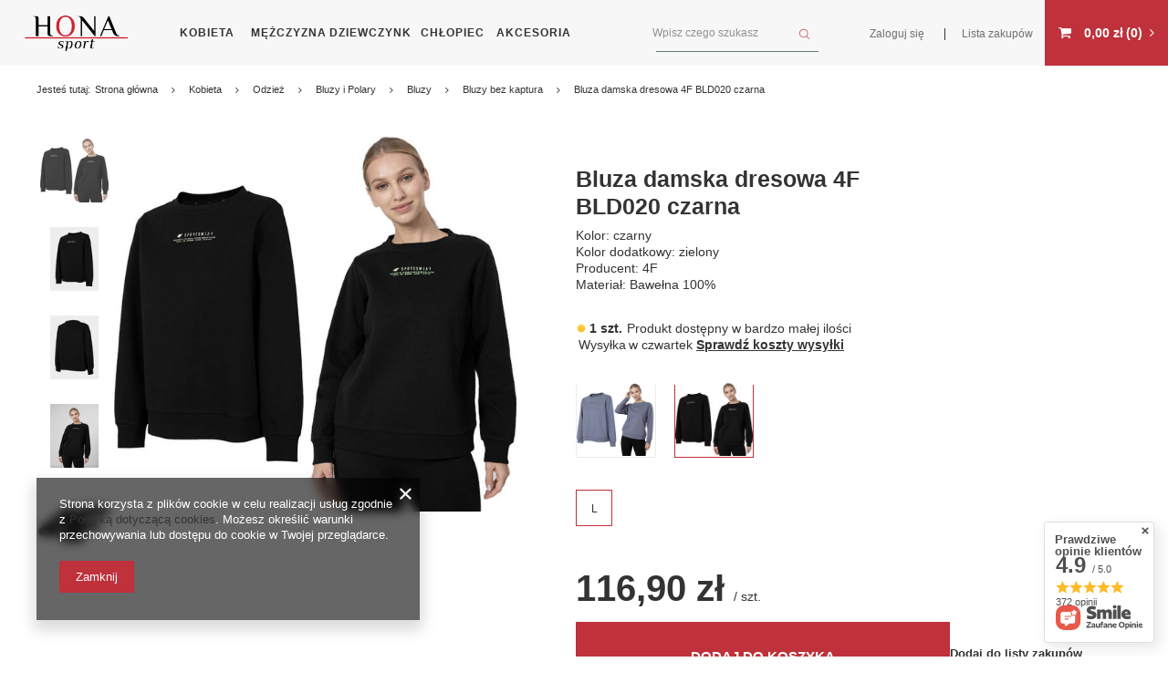

--- FILE ---
content_type: text/html; charset=utf-8
request_url: https://honasport.pl/product-pol-65253-Bluza-damska-dresowa-4F-BLD020-czarna.html
body_size: 29615
content:
<!DOCTYPE html>
<html lang="pl" class="--vat --gross " ><head><meta name='viewport' content='user-scalable=no, initial-scale = 1.0, maximum-scale = 1.0, width=device-width'/> <meta http-equiv="Content-Type" content="text/html; charset=utf-8"><meta http-equiv="X-UA-Compatible" content="IE=edge"><title>Bluza damska dresowa 4F BLD020 czarna  | Sklep Hona Sport</title><meta name="keywords" content=""><meta name="description" content="Bluza damska dresowa 4F BLD020 czarna  w ofercie sklepu Hona Sport ➤ Sprawdź szczegóły oferty i zamów wygodnie online!"><link rel="icon" href="/gfx/pol/favicon.ico"><meta name="theme-color" content="#BF313B"><meta name="msapplication-navbutton-color" content="#BF313B"><meta name="apple-mobile-web-app-status-bar-style" content="#BF313B"><link rel="preload stylesheet" as="style" href="/gfx/pol/style.css.gzip?r=1733731695"><script>var app_shop={urls:{prefix:'data="/gfx/'.replace('data="', '')+'pol/',graphql:'/graphql/v1/'},vars:{priceType:'gross',priceTypeVat:true,productDeliveryTimeAndAvailabilityWithBasket:false,geoipCountryCode:'US',},txt:{priceTypeText:'',},fn:{},fnrun:{},files:[],graphql:{}};const getCookieByName=(name)=>{const value=`; ${document.cookie}`;const parts = value.split(`; ${name}=`);if(parts.length === 2) return parts.pop().split(';').shift();return false;};if(getCookieByName('freeeshipping_clicked')){document.documentElement.classList.remove('--freeShipping');}if(getCookieByName('rabateCode_clicked')){document.documentElement.classList.remove('--rabateCode');}</script><script src="/gfx/pol/shop.js.gzip?r=1733731695"></script><meta name="robots" content="index,follow"><meta name="rating" content="general"><meta name="Author" content="honasport.pl na bazie IdoSell (www.idosell.com/shop).">
<!-- Begin LoginOptions html -->

<style>
#client_new_social .service_item[data-name="service_Apple"]:before, 
#cookie_login_social_more .service_item[data-name="service_Apple"]:before,
.oscop_contact .oscop_login__service[data-service="Apple"]:before {
    display: block;
    height: 2.6rem;
    content: url('/gfx/standards/apple.svg?r=1743165583');
}
.oscop_contact .oscop_login__service[data-service="Apple"]:before {
    height: auto;
    transform: scale(0.8);
}
#client_new_social .service_item[data-name="service_Apple"]:has(img.service_icon):before,
#cookie_login_social_more .service_item[data-name="service_Apple"]:has(img.service_icon):before,
.oscop_contact .oscop_login__service[data-service="Apple"]:has(img.service_icon):before {
    display: none;
}
</style>

<!-- End LoginOptions html -->

<!-- Open Graph -->
<meta property="og:type" content="website"><meta property="og:url" content="https://honasport.pl/product-pol-65253-Bluza-damska-dresowa-4F-BLD020-czarna.html
"><meta property="og:title" content="Bluza damska dresowa 4F BLD020 czarna "><meta property="og:description" content="Kolor: czarny 
Kolor dodatkowy: zielony 
Producent: 4F
Materiał: Bawełna 100% "><meta property="og:site_name" content="honasport.pl"><meta property="og:locale" content="pl_PL"><meta property="og:image" content="https://honasport.pl/hpeciai/67bcc4a4d8b1e568d1e081d8dcf4ed1f/pol_pl_Bluza-damska-dresowa-4F-BLD020-czarna-65253_3.jpg"><meta property="og:image:width" content="583"><meta property="og:image:height" content="545"><link rel="manifest" href="https://honasport.pl/data/include/pwa/1/manifest.json?t=3"><meta name="apple-mobile-web-app-capable" content="yes"><meta name="apple-mobile-web-app-status-bar-style" content="black"><meta name="apple-mobile-web-app-title" content="honasport.pl"><link rel="apple-touch-icon" href="/data/include/pwa/1/icon-128.png"><link rel="apple-touch-startup-image" href="/data/include/pwa/1/logo-512.png" /><meta name="msapplication-TileImage" content="/data/include/pwa/1/icon-144.png"><meta name="msapplication-TileColor" content="#2F3BA2"><meta name="msapplication-starturl" content="/"><script type="application/javascript">var _adblock = true;</script><script async src="/data/include/advertising.js"></script><script type="application/javascript">var statusPWA = {
                online: {
                    txt: "Połączono z internetem",
                    bg: "#5fa341"
                },
                offline: {
                    txt: "Brak połączenia z internetem",
                    bg: "#eb5467"
                }
            }</script><script async type="application/javascript" src="/ajax/js/pwa_online_bar.js?v=1&r=6"></script><script >
window.dataLayer = window.dataLayer || [];
window.gtag = function gtag() {
dataLayer.push(arguments);
}
gtag('consent', 'default', {
'ad_storage': 'denied',
'analytics_storage': 'denied',
'ad_personalization': 'denied',
'ad_user_data': 'denied',
'wait_for_update': 500
});

gtag('set', 'ads_data_redaction', true);
</script><script  class='google_consent_mode_update'>
gtag('consent', 'update', {
'ad_storage': 'granted',
'analytics_storage': 'granted',
'ad_personalization': 'granted',
'ad_user_data': 'granted'
});
</script>
<!-- End Open Graph -->

<link rel="canonical" href="https://honasport.pl/product-pol-65253-Bluza-damska-dresowa-4F-BLD020-czarna.html" />

                <!-- Global site tag (gtag.js) -->
                <script  async src="https://www.googletagmanager.com/gtag/js?id=G-XK2F6TR9D5"></script>
                <script >
                    window.dataLayer = window.dataLayer || [];
                    window.gtag = function gtag(){dataLayer.push(arguments);}
                    gtag('js', new Date());
                    
                    gtag('config', 'G-XK2F6TR9D5');

                </script>
                <link rel="stylesheet" type="text/css" href="/data/designs/65d839b57cc0f1.43569067_11/gfx/pol/custom.css.gzip?r=1733739155">            <!-- Google Tag Manager -->
                    <script >(function(w,d,s,l,i){w[l]=w[l]||[];w[l].push({'gtm.start':
                    new Date().getTime(),event:'gtm.js'});var f=d.getElementsByTagName(s)[0],
                    j=d.createElement(s),dl=l!='dataLayer'?'&l='+l:'';j.async=true;j.src=
                    'https://www.googletagmanager.com/gtm.js?id='+i+dl;f.parentNode.insertBefore(j,f);
                    })(window,document,'script','dataLayer','GTM-MJW2V2J');</script>
            <!-- End Google Tag Manager -->
<!-- Begin additional html or js -->


<!--3|1|1| modified: 2024-07-15 09:05:04-->
<meta name="google-site-verification" content="7zphMduQlYchFoGSF1c8bq3kEnDDmCBqODCzNs2Senk" />
<meta name="google-site-verification" content="I9CDJQScEBnVI9P4YORDCJ6rb_xmDc88-39jWgJZQ5Q" />
<!--4|1|2| modified: 2024-07-15 09:04:25-->
<link rel="icon" href="https://honasport.pl/data/include/cms/favicon.png">
<!--5|1|1| modified: 2024-12-11 13:09:14-->
<script type='application/ld+json'> {
"@context": "https://schema.org",
"@type": "Store",
"name": "Sklep z odzieżą sportową Hona Sport",
"legalName": "Hurt-Detal Odzieży Elżbieta Mirek",
"url": "https://honasport.pl/",
"image": "https://honasport.pl/data/gfx/mask/pol/logo_1_big.png",
"logo": "https://honasport.pl/data/gfx/mask/pol/logo_1_big.png",
"priceRange": "$$",
"telephone": "533523744",
"email": "sklephona@gmail.com",
"vatID": "7351716615",
"address": [
{
"type": "PostalAddress",  
"addressLocality": "Jordanów",
"postalCode": "34-240",
"streetAddress": "Naprawa 48",
"addressRegion": "małopolskie",
"addressCountry": "PL"
}
]
} </script>
<!--6|1|1| modified: 2024-12-18 12:27:21-->
<script>const conditions = [
(url) => url.includes('search.php'),
(url) => url.includes('signin.php'),
(url) => url.includes('client-rebate.php'),
(url) => url.includes('blogbydate'),
(url) => url.includes('bloglist'),
(url) => url.includes('blog-pol.phtml?year')
];
function updateMetaTag() {
    let metaTag = document.querySelector('meta[name="robots"]');

    if (!metaTag) {
        metaTag = document.createElement('meta');
        metaTag.setAttribute('name', 'robots');
        document.head.appendChild(metaTag);
    }

    metaTag.setAttribute('content', 'noindex,follow');
}
const currentUrl = window.location.href;

if (conditions.some(condition => condition(currentUrl))) {
    updateMetaTag();
}</script>

<!-- End additional html or js -->
                <script>
                if (window.ApplePaySession && window.ApplePaySession.canMakePayments()) {
                    var applePayAvailabilityExpires = new Date();
                    applePayAvailabilityExpires.setTime(applePayAvailabilityExpires.getTime() + 2592000000); //30 days
                    document.cookie = 'applePayAvailability=yes; expires=' + applePayAvailabilityExpires.toUTCString() + '; path=/;secure;'
                    var scriptAppleJs = document.createElement('script');
                    scriptAppleJs.src = "/ajax/js/apple.js?v=3";
                    if (document.readyState === "interactive" || document.readyState === "complete") {
                          document.body.append(scriptAppleJs);
                    } else {
                        document.addEventListener("DOMContentLoaded", () => {
                            document.body.append(scriptAppleJs);
                        });  
                    }
                } else {
                    document.cookie = 'applePayAvailability=no; path=/;secure;'
                }
                </script>
                                <script>
                var listenerFn = function(event) {
                    if (event.origin !== "https://payment.idosell.com")
                        return;
                    
                    var isString = (typeof event.data === 'string' || event.data instanceof String);
                    if (!isString) return;
                    try {
                        var eventData = JSON.parse(event.data);
                    } catch (e) {
                        return;
                    }
                    if (!eventData) { return; }                                            
                    if (eventData.isError) { return; }
                    if (eventData.action != 'isReadyToPay') {return; }
                    
                    if (eventData.result.result && eventData.result.paymentMethodPresent) {
                        var googlePayAvailabilityExpires = new Date();
                        googlePayAvailabilityExpires.setTime(googlePayAvailabilityExpires.getTime() + 2592000000); //30 days
                        document.cookie = 'googlePayAvailability=yes; expires=' + googlePayAvailabilityExpires.toUTCString() + '; path=/;secure;'
                    } else {
                        document.cookie = 'googlePayAvailability=no; path=/;secure;'
                    }                                            
                }     
                if (!window.isAdded)
                {                                        
                    if (window.oldListener != null) {
                         window.removeEventListener('message', window.oldListener);
                    }                        
                    window.addEventListener('message', listenerFn);
                    window.oldListener = listenerFn;                                      
                       
                    const iframe = document.createElement('iframe');
                    iframe.src = "https://payment.idosell.com/assets/html/checkGooglePayAvailability.html?origin=https%3A%2F%2Fhonasport.pl";
                    iframe.style.display = 'none';                                            

                    if (document.readyState === "interactive" || document.readyState === "complete") {
                          if (!window.isAdded) {
                              window.isAdded = true;
                              document.body.append(iframe);
                          }
                    } else {
                        document.addEventListener("DOMContentLoaded", () => {
                            if (!window.isAdded) {
                              window.isAdded = true;
                              document.body.append(iframe);
                          }
                        });  
                    }  
                }
                </script>
                <script>let paypalDate = new Date();
                    paypalDate.setTime(paypalDate.getTime() + 86400000);
                    document.cookie = 'payPalAvailability_PLN=-1; expires=' + paypalDate.getTime() + '; path=/; secure';
                </script><script src="/data/gzipFile/expressCheckout.js.gz"></script><link rel="preload" as="image" href="https://static2.honasport.pl/hpeciai/9acf39a9abd981a735eae1650041184d/pol_pm_Bluza-damska-dresowa-4F-BLD020-czarna-65253_3.jpg"><style>
								#main_banner1.skeleton .main_slider__item > a {
									padding-top: calc(472/480* 100%);
								}
								@media (min-width: 757px) {#main_banner1.skeleton .main_slider__item > a {
									padding-top: calc(408/1169* 100%);
								}}
								@media (min-width: 979px) {#main_banner1.skeleton .main_slider__item > a {
									padding-top: calc(660/1890* 100%);
								}}
								#main_banner1 .main_slider__item > a.loading {
									padding-top: calc(472/480* 100%);
								}
								@media (min-width: 757px) {#main_banner1 .main_slider__item > a.loading {
									padding-top: calc(408/1169* 100%);
								}}
								@media (min-width: 979px) {#main_banner1 .main_slider__item > a.loading {
									padding-top: calc(660/1890* 100%);
								}}
							</style><style>
									#photos_slider[data-skeleton] .photos__link:before {
										padding-top: calc(545/583* 100%);
									}
									@media (min-width: 979px) {.photos__slider[data-skeleton] .photos__figure:not(.--nav):first-child .photos__link {
										max-height: 545px;
									}}
								</style><script src="/gfx/pol/projector_details.js.gzip?r=1733731696"></script><script src="/gfx/pol/projector_bundle_zone.js.gzip?r=1733731696"></script><script src="/gfx/pol/projector_video.js.gzip?r=1733731696"></script><script src="/gfx/pol/projector_photos.js.gzip?r=1733731696"></script></head><body>
        <style id="smile_global_replace_styles">
          .projector_smile.projector_smile,
          .smile_basket.smile_basket {
            visibility: hidden !important;
          }
        </style>
        <style id="smile_global_replace_character_icon">
          .smile_basket__block.--desc,
            .projector_smile__block.--desc {
              padding: 1rem;
              line-height: 1.1rem;
              font-size: 1.1rem;
            }
        
          .modal.--smile .modal__wrapper .modal__content:after,
          #dialog_wrapper.smile_info__dialog:after {
            background: url("/gfx/standards/smile_dialog_package.png?r=1682427675") no-repeat;
            background-size: contain;
            position: absolute;
            bottom: 35px;
          }
        
          .modal.--smile .modal__wrapper .headline,
          #dialog_wrapper.smile_info__dialog .headline {
            font-family: "Arial", "Helvetica", sans-serif, "Arial", sans-serif;
            color: #333;
            display: flex;
            align-items: center;
            justify-content: flex-start;
            font-size: 26px;
            font-weight: 600;
            padding: 10px 0;
            text-decoration: none;
            text-align: left;
            line-height: 36px;
            margin-bottom: 15px;
            text-transform: none;
            letter-spacing: normal;
          }
        
          .modal.--smile .modal__wrapper .headline::after,
          #dialog_wrapper.smile_info__dialog .headline::after {
            display: none;
          }
        
          .modal.--smile .modal__wrapper .smile_info__iai,
          #dialog_wrapper.smile_info__dialog .smile_info__iai {
            margin-top: 2px;
          }
        
          @media (min-width: 575px) {
            .modal.--smile .modal__wrapper .modal__content:after,
            #dialog_wrapper.smile_info__dialog:after {
              width: 192px;
              height: 177px;
            }
        
            .modal.--smile .modal__wrapper .headline,
            #dialog_wrapper.smile_info__dialog .headline {
              line-height: 40px;
              margin-right: 70px;
              font-size: 36px;
            }
          }
        
          @media (min-width: 757px) {
            .modal.--smile .modal__wrapper .modal__content:after,
            #dialog_wrapper.smile_info__dialog:after {
              right: 30px;
            }
          }
        
          .smile_desc__wrapper {
            padding-right: 5px;
          }
        
          .projector_smile .--desc .projector_smile__link,
          .smile_basket .--desc .smile_basket__link {
            display: inline-block;
          }
        </style>
        
        <script>
          document.addEventListener("DOMContentLoaded", () => {
            /**
             * Podmiana styli oraz danych w banerze/modalu Smile
             *
             * @param {object} options literał obiektu z opcjami
             * @param {string} options.smile_headline literał "Kupujesz i dostawę masz gratis!"
             * @param {string} options.smile_delivery literał "dostawy ze sklepów internetowych przy"
             * @param {string} options.smile_delivery_minprice literał "zamówieniu za X zł są za darmo."
             * @param {string} options.smile_delivery_name literał "Darmowa dostawa obejmuje dostarczenie..."
             * @param {Array<{icon: string; name: string;}>} options.smile_delivery_icon tablica obiektów z nazwami i odnośnikami do ikon/grafik kurierów
             * @param {string} options.smile_baner literał "Darmowa dostawa do paczkomatu lub punktu odbioru"
             * @param {string} options.smile_description literał "Smile - dostawy ze sklepów internetowych przy zamówieniu od X zł są za darmo"
             * @param {string} options.smile_idosell_logo_title literał "Smile to usługa IdoSell"
             */
            const GlobalSmileReplaceAddon = (options = {}) => {
              let {
                smile_headline,
                smile_delivery,
                smile_delivery_minprice,
                smile_delivery_name,
                smile_delivery_icon,
                smile_baner,
                smile_description,
                smile_idosell_logo_title,
              } = options;
        
              const idosell_logo = "/gfx/standards/Idosell_logo_black.svg?r=1652092770";
              const smile_logo = "/gfx/standards/smile_logo.svg?r=1652092770";
        
              const projectorSmile = document.querySelector(".projector_smile");
              const basketSmile = document.querySelector(".smile_basket");
              const smileModalWrapper = document.querySelector(".smile_info");
        
              const getCourierIcon = (icon, alt, classList = "smile_info__inpost_logo") =>
                `<img class="${classList}" src="${icon}" alt="${alt}"></img>`;
              const injectHtml = (element, html) => element.insertAdjacentHTML("beforeend", html);
        
              const removeCourierIcons = (elementList) => {
                elementList?.forEach((element) => {
                  element.parentElement.removeChild(element);
                });
              };
        
              const appendCourierIcons = (infoContainer, classList) => {
                smile_delivery_icon?.forEach((el, idx) => {
                  const rendered = getCourierIcon(el.icon, el.name || `Smile Courier ${idx}`, classList);
                  injectHtml(infoContainer, rendered);
                });
              };
        
              const handleCourierIcons = (infoContainer, iconElementList, classList) => {
                if (infoContainer && iconElementList && smile_delivery_icon) {
                  if (Array.isArray(smile_delivery_icon)) {
                    removeCourierIcons(iconElementList);
                    appendCourierIcons(infoContainer, classList);
                  }
                }
              };
        
              // Podmiana wszystkich logo smile
              const replaceAllSmileLogo = () => {
                const logoElementList = document.querySelectorAll(
                  ".projector_smile .projector_smile__logo, .smile_info .smile_info__item.--smile .smile_info__logo, .smile_basket .smile_basket__logo"
                );
                if (logoElementList.length === 0) return;
        
                logoElementList.forEach((logoElement) => {
                  logoElement.setAttribute("src", smile_logo);
                  logoElement.setAttribute("data-src", smile_logo);
                });
              };
        
              const replaceBannerSmile = () => {
                const infoContainer =
                  projectorSmile?.querySelector(".projector_smile__inpost") ||
                  basketSmile?.querySelector(".smile_basket__inpost");
                const textElement =
                  projectorSmile?.querySelector(".projector_smile__inpost .projector_smile__inpost_text") ||
                  basketSmile?.querySelector(".smile_basket__inpost .smile_basket__inpost_text");
                const descriptionElement =
                  projectorSmile?.querySelector(".projector_smile__block.--desc") ||
                  basketSmile?.querySelector(".smile_basket__block.--desc");
                const logoElementList = infoContainer?.querySelectorAll("img");
        
                // Podmiana opisu w bannerze
                if (infoContainer && smile_baner) {
                  textElement.textContent = smile_baner;
                }
        
                // Podmiana opisu pod bannerem
                if (descriptionElement && smile_description) {
                  const link =
                    descriptionElement.querySelector(".projector_smile__link") ||
                    descriptionElement.querySelector(".smile_basket__link");
        
                  if (!link) {
                    descriptionElement.innerHTML = "";
                  }
        
                  descriptionElement.insertAdjacentHTML(
                    "afterbegin",
                    `<span class="smile_desc__wrapper">${smile_description}</span>`
                  );
                }
        
                // Podmiana ikon
                let imageClassList;
                if (projectorSmile) {
                  imageClassList = "projector_smile__inpost_logo";
                } else if (basketSmile) {
                  imageClassList = "smile_basket__inpost_logo";
                }
        
                // Podmiana ikon kurierów
                handleCourierIcons(infoContainer, logoElementList, imageClassList);
              };
        
              const replaceModalSmile = () => {
                const smileInfoContainer = smileModalWrapper?.querySelector(".smile_info__item.--smile .smile_info__sub");
                const infoTextElement = smileInfoContainer?.querySelector(".smile_info__text");
                const infoStrongElement = smileInfoContainer?.querySelector(".smile_info__strong");
                const headlineElement = smileModalWrapper?.querySelector(".headline .headline__name");
                const courierContainer = smileModalWrapper?.querySelector(".smile_info__item.--inpost");
                const textElement = courierContainer?.querySelector(".smile_info__text");
                const iconElementList = courierContainer?.querySelectorAll("img");
                const footerContainer = smileModalWrapper?.querySelector(".smile_info__item.--footer");
                const idosellTitle = footerContainer?.querySelector(".smile_info__iai");
                const imageElement = footerContainer?.querySelector("img");
        
                // Podmiana tytułu modala
                if (headlineElement && smile_headline) {
                  headlineElement.textContent = smile_headline;
                }
        
                // Podmiana tekstu obok logo w modalu
                if (smile_delivery && infoTextElement) {
                  infoTextElement.textContent = smile_delivery;
                }
        
                // Podmiana pogrubionego tekstu obok logo w modalu
                if (smile_delivery_minprice && infoStrongElement) {
                  infoStrongElement.innerHTML = smile_delivery_minprice;
                  // infoStrongElement.textContent = smile_delivery_minprice;
                }
        
                // Podmiana opisu kurierów
                if (smile_delivery_name && textElement) {
                  textElement.textContent = smile_delivery_name;
                }
        
                // Podmiana ikon kurierów
                handleCourierIcons(courierContainer, iconElementList, "smile_info__inpost_logo");
        
                // Podmiana logo IdoSell w stopce
                if (imageElement) {
                  imageElement.setAttribute("src", idosell_logo);
                  imageElement.setAttribute("data-src", idosell_logo);
                }
        
                // Podmiana tekstu IdoSell
                if (idosellTitle && smile_idosell_logo_title) {
                  idosellTitle.textContent = smile_idosell_logo_title;
                }
              };
        
              const removeStyles = () => {
                const replaceStyles = document.querySelectorAll("#smile_global_replace_styles");
                if (replaceStyles.length === 0) return;
        
                replaceStyles.forEach((rStyle) => {
                  rStyle.innerHTML = "";
                  rStyle?.remove?.();
                });
              };
        
              const init = () => {
                replaceAllSmileLogo();
                replaceModalSmile();
                replaceBannerSmile();
        
                removeStyles();
              };
        
              try {
                if (!projectorSmile && !basketSmile && !smileModalWrapper) return;
        
                init();
              } catch (error) {
                console.error("[GlobalSmileReplaceAddon] Error:", error);
              }
            };
        
            // [iai:smile_headline] <- literał "Kupujesz i dostawę masz gratis!"
            // [iai:smile_delivery] <- literał "dostawy ze sklepów internetowych przy"
            // [iai:smile_delivery_minprice] <- literał "zamówieniu za 50 zł są za darmo."
            // [iai:smile_delivery_name] <- literał "Darmowa dostawa obejmuje dostarczenie przesyłki do Paczkomatu InPost lub punktu odbioru Orlen Paczka" bądź "Darmowa dostawa obejmuje dostarczenie przesyłki do punktu odbioru Orlen Paczka" w zależności od tego czy InPost pozostanie w Smile
            // [iai:smile_delivery_icon] <- url do ikon/grafik kurierów (logo InPost i Orlen Paczka lub tylko Orlen Paczka - jak wyżej)
            // [iai:smile_baner] <- literał "Darmowa dostawa do paczkomatu lub punktu odbioru" bądź "Darmowa dostawa do punktu odbioru" w zależności od tego czy InPost pozostanie w Smile
            // [iai:smile_description] <- literał "Smile - dostawy ze sklepów internetowych przy zamówieniu od 50 zł są za darmo"
            // [iai:smile_idosell_logo_title] <- literał "Smile to usługa IdoSell"
        
            // Wywołanie GlobalSmileReplaceAddon
            // Do przekazania obiekt z właściwościami:
            // smile_headline
            // smile_delivery
            // smile_delivery_minprice
            // smile_delivery_name
            // smile_delivery_icon
            // smile_baner
            // smile_description
            // smile_idosell_logo_title
        
            try {
              GlobalSmileReplaceAddon({
                smile_headline: "Kupujesz i dostawę masz gratis!",
                smile_delivery: "dostawy ze sklepów internetowych przy",
                smile_delivery_minprice: "zamówieniu za 50,00 zł są za darmo.",
                smile_delivery_name:
                  "Darmowa dostawa obejmuje dostarczenie przesyłki do Paczkomatu InPost lub punktu odbioru Orlen Paczka",
                smile_delivery_icon: [{ name: "InPost", icon: "/panel/gfx/mainInPostLogo.svg" },{ name: "Orlen Paczka", icon: "/panel/gfx/deliveries/paczkaOrlen.svg" },],
                smile_baner: "Darmowa dostawa do paczkomatu lub punktu odbioru",
                smile_description: "Smile - dostawy ze sklepów internetowych przy zamówieniu od 50,00 zł są za darmo",
                smile_idosell_logo_title: "Smile to usługa",
              });
            } catch (error) {
              console.error("[GlobalSmileReplaceAddon] DOMContentLoaded_Error:", error);
            }
          },
            false
          );
        </script>
        <script>
					var script = document.createElement('script');
					script.src = app_shop.urls.prefix + 'envelope.js.gzip';

					document.getElementsByTagName('body')[0].insertBefore(script, document.getElementsByTagName('body')[0].firstChild);
				</script><div id="container" class="projector_page container"><header class="row mx-0 flex-nowrap flex-md-wrap commercial_banner"><script class="ajaxLoad">
                app_shop.vars.vat_registered = "true";
                app_shop.vars.currency_format = "###,##0.00";
                
                    app_shop.vars.currency_before_value = false;
                
                    app_shop.vars.currency_space = true;
                
                app_shop.vars.symbol = "zł";
                app_shop.vars.id= "PLN";
                app_shop.vars.baseurl = "http://honasport.pl/";
                app_shop.vars.sslurl= "https://honasport.pl/";
                app_shop.vars.curr_url= "%2Fproduct-pol-65253-Bluza-damska-dresowa-4F-BLD020-czarna.html";
                

                var currency_decimal_separator = ',';
                var currency_grouping_separator = ' ';

                
                    app_shop.vars.blacklist_extension = ["exe","com","swf","js","php"];
                
                    app_shop.vars.blacklist_mime = ["application/javascript","application/octet-stream","message/http","text/javascript","application/x-deb","application/x-javascript","application/x-shockwave-flash","application/x-msdownload"];
                
                    app_shop.urls.contact = "/contact-pol.html";
                </script><div id="viewType" style="display:none"></div><div id="menu_settings" class=" px-0"><div class="menu_settings_bar "><div class="open_trigger"><span class="d-none d-md-inline-block flag_txt"><i class="icon-truck"></i></span><div class="menu_settings_wrapper d-md-none"><div class="menu_settings_inline"><div class="menu_settings_header">
                                        Język i waluta: 
                                    </div><div class="menu_settings_content"><span class="menu_settings_flag flag flag_pol"></span><strong class="menu_settings_value"><span class="menu_settings_language">pl</span><span> | </span><span class="menu_settings_currency">zł</span></strong></div></div><div class="menu_settings_inline"><div class="menu_settings_header">
                                        Dostawa do: 
                                    </div><div class="menu_settings_content"><strong class="menu_settings_value">Polska</strong></div></div></div><i class="icon-angle-down d-none d-md-inline-block"></i></div><form action="https://honasport.pl/settings.php" method="post"><ul class="bg_alter"><li><div class="form-group"><label for="menu_settings_country">Dostawa do</label><div class="select-after"><select class="form-control" name="country" id="menu_settings_country"><option value="1143020042">Dania</option><option value="1143020057">Francja</option><option value="1143020075">Hiszpania</option><option value="1143020116">Litwa</option><option value="1143020143">Niemcy</option><option selected value="1143020003">Polska</option><option value="1143020220">Włochy</option></select></div></div></li><li class="buttons"><button class="btn --solid --large" type="submit">
                                        Zastosuj zmiany
                                    </button></li></ul></form></div></div><div id="logo" class="d-flex align-items-center"><a href="/" target="_self"><img src="/data/gfx/mask/pol/logo_1_big.png" alt="Ubrania sportowe, odzież trekkingowa, obuwie sportowe - 4F, PUMA, Outhorn | Sklep internetowy Hona Sport" width="606" height="145"></a></div><nav id="menu_categories" class="px-0"><button type="button" class="navbar-toggler"><i class="icon-reorder"></i></button><div class="navbar navbar-collapse" id="menu_navbar"><ul class="navbar__nav"><li class="navbar__item"><a  href="/pol_m_Kobieta-167.html" target="_self" title="Kobieta" class="navbar__link --active" >Kobieta</a><ul class="navbar__subnav --banner"><div class="navbar__nav__banner"><a href="https://honasport.pl/pol_m_Kobieta_Dodatki_Rekawiczki-219.html" target="_self"><img src="/data/include/img/links/1572863513.png?t=1761652381"></a></div><div class="navbar__subnav_wrapper"><li class="navbar__item --active"><a class="navbar__link --active" href="/pol_m_Kobieta_Odziez-204.html" target="_self">Odzież</a><ul class="navbar__subsubnav"><li class="navbar__item"><a class="navbar__link" href="/pol_m_Kobieta_Odziez_T-shirty-227.html" target="_self">T-shirty</a><ul class="navbar__subsubnav --lvl4"><li class="navbar__item"><a class="navbar__link" href="/pol_m_Kobieta_Odziez_T-shirty_Koszulki-basic-430.html" target="_self">Koszulki basic</a></li><li class="navbar__item"><a class="navbar__link" href="/pol_m_Kobieta_Odziez_T-shirty_Koszulki-z-nadrukiem-431.html" target="_self">Koszulki z nadrukiem</a></li><li class="navbar__item"><a class="navbar__link" href="/pol_m_Kobieta_Odziez_T-shirty_Koszulki-w-serek-432.html" target="_self">Koszulki w serek</a></li><li class="navbar__item"><a class="navbar__link" href="/pol_m_Kobieta_Odziez_T-shirty_Koszulki-polo-433.html" target="_self">Koszulki polo</a></li><li class="navbar__item"><a class="navbar__link" href="/pol_m_Kobieta_Odziez_T-shirty_Koszulki-sportowe-434.html" target="_self">Koszulki sportowe </a></li><li class="navbar__item"><a class="navbar__link" href="/pol_m_Kobieta_Odziez_T-shirty_Koszulki-bez-rekawow-435.html" target="_self">Koszulki bez rękawów </a></li><li class="navbar__item"><a class="navbar__link" href="/pol_m_Kobieta_Odziez_T-shirty_Koszulki-crop-top-436.html" target="_self">Koszulki crop-top</a></li></ul></li><li class="navbar__item"><a class="navbar__link" href="/pol_m_Kobieta_Odziez_Longsleeve-341.html" target="_self">Longsleeve</a></li><li class="navbar__item --active"><a class="navbar__link --active" href="/pol_m_Kobieta_Odziez_Bluzy-i-Polary-174.html" target="_self">Bluzy i Polary</a><ul class="navbar__subsubnav --lvl4"><li class="navbar__item --active"><a class="navbar__link --active" href="/pol_m_Kobieta_Odziez_Bluzy-i-Polary_Bluzy-438.html" target="_self">Bluzy</a></li><li class="navbar__item"><a class="navbar__link" href="/pol_m_Kobieta_Odziez_Bluzy-i-Polary_Polary-439.html" target="_self">Polary</a></li></ul></li><li class="navbar__item"><a class="navbar__link" href="/pol_m_Kobieta_Odziez_Bezrekawniki-280.html" target="_self">Bezrękawniki</a></li><li class="navbar__item"><a class="navbar__link" href="/pol_m_Kobieta_Odziez_Kurtki-i-Plaszcze-187.html" target="_self">Kurtki i Płaszcze</a><ul class="navbar__subsubnav --lvl4"><li class="navbar__item"><a class="navbar__link" href="/pol_m_Kobieta_Odziez_Kurtki-i-Plaszcze_Kurtki-narciarskie-401.html" target="_self">Kurtki narciarskie </a></li><li class="navbar__item"><a class="navbar__link" href="/pol_m_Kobieta_Odziez_Kurtki-i-Plaszcze_Kurtki-puchowe-402.html" target="_self">Kurtki puchowe</a></li><li class="navbar__item"><a class="navbar__link" href="/pol_m_Kobieta_Odziez_Kurtki-i-Plaszcze_Kurtki-softshellowe-403.html" target="_self">Kurtki softshellowe</a></li><li class="navbar__item"><a class="navbar__link" href="/pol_m_Kobieta_Odziez_Kurtki-i-Plaszcze_Kurtki-wiatrowki-405.html" target="_self">Kurtki wiatrówki </a></li><li class="navbar__item"><a class="navbar__link" href="/pol_m_Kobieta_Odziez_Kurtki-i-Plaszcze_Kurtki-przejsciowe-407.html" target="_self">Kurtki przejściowe</a></li><li class="navbar__item"><a class="navbar__link" href="/pol_m_Kobieta_Odziez_Kurtki-i-Plaszcze_Kurtki-do-biegania-406.html" target="_self">Kurtki do biegania </a></li><li class="navbar__item"><a class="navbar__link" href="/pol_m_Kobieta_Odziez_Kurtki-i-Plaszcze_Plaszcze-404.html" target="_self">Płaszcze </a></li></ul></li><li class="navbar__item"><a class="navbar__link" href="/pol_m_Kobieta_Odziez_Kostiumy-kapielowe-185.html" target="_self">Kostiumy kąpielowe</a><ul class="navbar__subsubnav --lvl4"><li class="navbar__item"><a class="navbar__link" href="/pol_m_Kobieta_Odziez_Kostiumy-kapielowe_Stroje-jednoczesciowe-421.html" target="_self">Stroje jednoczęściowe</a></li><li class="navbar__item"><a class="navbar__link" href="/pol_m_Kobieta_Odziez_Kostiumy-kapielowe_Stroje-dwuczesciowe-422.html" target="_self">Stroje dwuczęściowe </a></li><li class="navbar__item"><a class="navbar__link" href="/pol_m_Kobieta_Odziez_Kostiumy-kapielowe_Tankini-437.html" target="_self">Tankini</a></li><li class="navbar__item"><a class="navbar__link" href="/pol_m_Kobieta_Odziez_Kostiumy-kapielowe_Stroje-kapielowe-ze-spodenkami-529.html" target="_self">Stroje kąpielowe ze spodenkami</a></li></ul></li><li class="navbar__item"><a class="navbar__link" href="/pol_m_Kobieta_Odziez_Bielizna-termoaktywna-281.html" target="_self">Bielizna termoaktywna</a></li><li class="navbar__item"><a class="navbar__link" href="/pol_m_Kobieta_Odziez_Spodnie-449.html" target="_self">Spodnie</a><ul class="navbar__subsubnav --lvl4"><li class="navbar__item"><a class="navbar__link" href="/pol_m_Kobieta_Odziez_Spodnie_Spodnie-dresowe-289.html" target="_self">Spodnie dresowe </a></li><li class="navbar__item"><a class="navbar__link" href="/pol_m_Kobieta_Odziez_Spodnie_Spodnie-eleganckie-300.html" target="_self">Spodnie eleganckie</a></li><li class="navbar__item"><a class="navbar__link" href="/pol_m_Kobieta_Odziez_Spodnie_Spodnie-narciarskie-233.html" target="_self">Spodnie narciarskie</a></li><li class="navbar__item"><a class="navbar__link" href="/pol_m_Kobieta_Odziez_Spodnie_Spodnie-sportowe-317.html" target="_self">Spodnie sportowe</a></li></ul></li><li class="navbar__item"><a class="navbar__link" href="/pol_m_Kobieta_Odziez_Legginsy-179.html" target="_self">Legginsy</a><ul class="navbar__subsubnav --lvl4"><li class="navbar__item"><a class="navbar__link" href="/pol_m_Kobieta_Odziez_Legginsy_Legginsy-dzianinowe-448.html" target="_self">Legginsy dzianinowe </a></li><li class="navbar__item"><a class="navbar__link" href="/pol_m_Kobieta_Odziez_Legginsy_Legginsy-sportowe-447.html" target="_self">Legginsy sportowe </a></li></ul></li><li class="navbar__item"><a class="navbar__link" href="/pol_m_Kobieta_Odziez_Spodenki-175.html" target="_self">Spodenki</a><ul class="navbar__subsubnav --lvl4"><li class="navbar__item"><a class="navbar__link" href="/pol_m_Kobieta_Odziez_Spodenki_Spodenki-sportowe-444.html" target="_self">Spodenki sportowe </a></li><li class="navbar__item"><a class="navbar__link" href="/pol_m_Kobieta_Odziez_Spodenki_Spodenki-dresowe-445.html" target="_self">Spodenki dresowe </a></li><li class="navbar__item"><a class="navbar__link" href="/pol_m_Kobieta_Odziez_Spodenki_Kolarki-446.html" target="_self">Kolarki</a></li><li class="navbar__item"><a class="navbar__link" href="/pol_m_Kobieta_Odziez_Spodenki_Spodenki-tkaninowe-528.html" target="_self">Spodenki tkaninowe</a></li></ul></li><span id="navbar__show_more" data_txt="- ukryj część">
                                                            + zobacz więcej
                                                            </span><li class="navbar__item"><a class="navbar__link" href="/pol_m_Kobieta_Odziez_Sukienki-i-spodnice-483.html" target="_self">Sukienki i spódnice </a><ul class="navbar__subsubnav --lvl4"><li class="navbar__item"><a class="navbar__link" href="/pol_m_Kobieta_Odziez_Sukienki-i-spodnice-_Sukienki-285.html" target="_self">Sukienki</a></li><li class="navbar__item"><a class="navbar__link" href="/pol_m_Kobieta_Odziez_Sukienki-i-spodnice-_Spodnice-225.html" target="_self">Spódnice</a></li></ul></li></ul></li><li class="navbar__item"><a class="navbar__link" href="/pol_m_Kobieta_Obuwie-damskie-240.html" target="_self">Obuwie damskie</a><ul class="navbar__subsubnav"><li class="navbar__item"><a class="navbar__link" href="/pol_m_Kobieta_Obuwie-damskie_Trampki-242.html" target="_self">Trampki</a></li><li class="navbar__item"><a class="navbar__link" href="/pol_m_Kobieta_Obuwie-damskie_Obuwie-sportowe-243.html" target="_self">Obuwie sportowe</a></li><li class="navbar__item"><a class="navbar__link" href="/pol_m_Kobieta_Obuwie-damskie_Japonki-302.html" target="_self">Japonki</a></li><li class="navbar__item"><a class="navbar__link" href="/pol_m_Kobieta_Obuwie-damskie_Klapki-297.html" target="_self">Klapki</a></li><li class="navbar__item"><a class="navbar__link" href="/pol_m_Kobieta_Obuwie-damskie_Sandaly-307.html" target="_self">Sandały</a></li><li class="navbar__item"><a class="navbar__link" href="/pol_m_Kobieta_Obuwie-damskie_Botki-241.html" target="_self">Botki</a></li><li class="navbar__item"><a class="navbar__link" href="/pol_m_Kobieta_Obuwie-damskie_Trapery-244.html" target="_self">Trapery</a></li><li class="navbar__item"><a class="navbar__link" href="/pol_m_Kobieta_Obuwie-damskie_Sniegowce-283.html" target="_self">Śniegowce</a></li><li class="navbar__item"><a class="navbar__link" href="/pol_m_Kobieta_Obuwie-damskie_Kozaki-321.html" target="_self">Kozaki</a></li><li class="navbar__item"><a class="navbar__link" href="/pol_m_Kobieta_Obuwie-damskie_Espadryle-i-Baleriny-271.html" target="_self">Espadryle i Baleriny </a></li><span id="navbar__show_more" data_txt="- ukryj część">
                                                            + zobacz więcej
                                                            </span><li class="navbar__item"><a class="navbar__link" href="/pol_m_Kobieta_Obuwie-damskie_Szpilki-310.html" target="_self">Szpilki</a></li></ul></li><li class="navbar__item"><a class="navbar__link" href="/pol_m_Kobieta_Dodatki-205.html" target="_self">Dodatki</a><ul class="navbar__subsubnav"><li class="navbar__item"><a class="navbar__link" href="/pol_m_Kobieta_Dodatki_Skarpetki-238.html" target="_self">Skarpetki</a></li><li class="navbar__item"><a class="navbar__link" href="/pol_m_Kobieta_Dodatki_Biustonosze-sportowe-513.html" target="_self">Biustonosze sportowe</a></li><li class="navbar__item"><a class="navbar__link" href="/pol_m_Kobieta_Dodatki_Bielizna-514.html" target="_self">Bielizna</a></li><li class="navbar__item"><a class="navbar__link" href="/pol_m_Kobieta_Dodatki_Czapki-z-daszkiem-326.html" target="_self">Czapki z daszkiem</a></li><li class="navbar__item"><a class="navbar__link" href="/pol_m_Kobieta_Dodatki_Czapki-217.html" target="_self">Czapki </a></li><li class="navbar__item"><a class="navbar__link" href="/pol_m_Kobieta_Dodatki_Opaski-375.html" target="_self">Opaski</a></li><li class="navbar__item"><a class="navbar__link" href="/pol_m_Kobieta_Dodatki_Rekawiczki-219.html" target="_self">Rękawiczki </a></li></ul></li><li class="navbar__item"><a class="navbar__link" href="/pol_m_Kobieta_Zestawy-344.html" target="_self">Zestawy</a><ul class="navbar__subsubnav"><li class="navbar__item"><a class="navbar__link" href="/pol_m_Kobieta_Zestawy_Koszulki-391.html" target="_self">Koszulki </a></li><li class="navbar__item"><a class="navbar__link" href="/pol_m_Kobieta_Zestawy_Na-lato-389.html" target="_self">Na lato</a></li><li class="navbar__item"><a class="navbar__link" href="/pol_m_Kobieta_Zestawy_Na-jesien-390.html" target="_self">Na jesień </a></li><li class="navbar__item"><a class="navbar__link" href="/pol_m_Kobieta_Zestawy_Na-zime-392.html" target="_self">Na zimę </a></li><li class="navbar__item"><a class="navbar__link" href="/pol_m_Kobieta_Zestawy_Dresy-393.html" target="_self">Dresy </a></li><li class="navbar__item"><a class="navbar__link" href="/pol_m_Kobieta_Zestawy_Na-silownie-399.html" target="_self">Na siłownie </a></li><li class="navbar__item display-all"><a class="navbar__link display-all" href="/pol_m_Kobieta_Zestawy-344.html">+ zobacz więcej</a></li></ul></li></div></ul></li><li class="navbar__item"><a  href="/pol_m_Mezczyzna-169.html" target="_self" title="Mężczyzna" class="navbar__link" >Mężczyzna</a><ul class="navbar__subnav --banner"><div class="navbar__nav__banner"><a href="https://honasport.pl/pol_m_Mezczyzna_Obuwie-meskie_Trekkingowe-i-Trapery-252.html" target="_self"><img src="/data/include/img/links/1572862576.svg?t=1761656768"></a></div><div class="navbar__subnav_wrapper"><li class="navbar__item"><a class="navbar__link" href="/pol_m_Mezczyzna_Odziez-246.html" target="_self">Odzież</a><ul class="navbar__subsubnav"><li class="navbar__item"><a class="navbar__link" href="/pol_m_Mezczyzna_Odziez_T-shirty-176.html" target="_self">T-shirty</a><ul class="navbar__subsubnav --lvl4"><li class="navbar__item"><a class="navbar__link" href="/pol_m_Mezczyzna_Odziez_T-shirty_Koszulki-basic-460.html" target="_self">Koszulki basic</a></li><li class="navbar__item"><a class="navbar__link" href="/pol_m_Mezczyzna_Odziez_T-shirty_Koszulki-z-nadrukiem-461.html" target="_self">Koszulki z nadrukiem</a></li><li class="navbar__item"><a class="navbar__link" href="/pol_m_Mezczyzna_Odziez_T-shirty_Koszulki-polo-462.html" target="_self">Koszulki polo </a></li><li class="navbar__item"><a class="navbar__link" href="/pol_m_Mezczyzna_Odziez_T-shirty_Koszulki-sportowe-463.html" target="_self">Koszulki sportowe </a></li><li class="navbar__item"><a class="navbar__link" href="/pol_m_Mezczyzna_Odziez_T-shirty_Koszulki-bez-rekawow-464.html" target="_self">Koszulki bez rękawów </a></li></ul></li><li class="navbar__item"><a class="navbar__link" href="/pol_m_Mezczyzna_Odziez_Longsleeve-265.html" target="_self">Longsleeve</a></li><li class="navbar__item"><a class="navbar__link" href="/pol_m_Mezczyzna_Odziez_Bluzy-i-Polary-178.html" target="_self">Bluzy i Polary</a><ul class="navbar__subsubnav --lvl4"><li class="navbar__item"><a class="navbar__link" href="/pol_m_Mezczyzna_Odziez_Bluzy-i-Polary_Bluzy-465.html" target="_self">Bluzy </a></li><li class="navbar__item"><a class="navbar__link" href="/pol_m_Mezczyzna_Odziez_Bluzy-i-Polary_Polary-466.html" target="_self">Polary</a></li></ul></li><li class="navbar__item"><a class="navbar__link" href="/pol_m_Mezczyzna_Odziez_Bezrekawniki-180.html" target="_self">Bezrękawniki</a></li><li class="navbar__item"><a class="navbar__link" href="/pol_m_Mezczyzna_Odziez_Kurtki-i-Plaszcze-171.html" target="_self">Kurtki i Płaszcze</a><ul class="navbar__subsubnav --lvl4"><li class="navbar__item"><a class="navbar__link" href="/pol_m_Mezczyzna_Odziez_Kurtki-i-Plaszcze_Kurtki-narciarskie-408.html" target="_self">Kurtki narciarskie </a></li><li class="navbar__item"><a class="navbar__link" href="/pol_m_Mezczyzna_Odziez_Kurtki-i-Plaszcze_Kurtki-puchowe-409.html" target="_self">Kurtki puchowe</a></li><li class="navbar__item"><a class="navbar__link" href="/pol_m_Mezczyzna_Odziez_Kurtki-i-Plaszcze_Kurtki-softshellowe-410.html" target="_self">Kurtki softshellowe</a></li><li class="navbar__item"><a class="navbar__link" href="/pol_m_Mezczyzna_Odziez_Kurtki-i-Plaszcze_Kurtki-przejsciowe-411.html" target="_self">Kurtki przejściowe</a></li><li class="navbar__item"><a class="navbar__link" href="/pol_m_Mezczyzna_Odziez_Kurtki-i-Plaszcze_Kurtki-wiatrowki-413.html" target="_self">Kurtki wiatrówki </a></li><li class="navbar__item"><a class="navbar__link" href="/pol_m_Mezczyzna_Odziez_Kurtki-i-Plaszcze_Kurtki-do-biegania-412.html" target="_self">Kurtki do biegania </a></li></ul></li><li class="navbar__item"><a class="navbar__link" href="/pol_m_Mezczyzna_Odziez_Bielizna-termoakywna-188.html" target="_self">Bielizna termoakywna</a></li><li class="navbar__item"><a class="navbar__link" href="/pol_m_Mezczyzna_Odziez_Spodnie-182.html" target="_self">Spodnie</a><ul class="navbar__subsubnav --lvl4"><li class="navbar__item"><a class="navbar__link" href="/pol_m_Mezczyzna_Odziez_Spodnie_Spodnie-dresowe-453.html" target="_self">Spodnie dresowe </a></li><li class="navbar__item"><a class="navbar__link" href="/pol_m_Mezczyzna_Odziez_Spodnie_Spodnie-narciarskie-231.html" target="_self">Spodnie narciarskie</a></li><li class="navbar__item"><a class="navbar__link" href="/pol_m_Mezczyzna_Odziez_Spodnie_Spodnie-sportowe-455.html" target="_self">Spodnie sportowe </a></li><li class="navbar__item"><a class="navbar__link" href="/pol_m_Mezczyzna_Odziez_Spodnie_Bojowki-454.html" target="_self">Bojówki </a></li><li class="navbar__item"><a class="navbar__link" href="/pol_m_Mezczyzna_Odziez_Spodnie_Spodnie-casual-456.html" target="_self">Spodnie casual </a></li></ul></li><li class="navbar__item"><a class="navbar__link" href="/pol_m_Mezczyzna_Odziez_Spodenki-181.html" target="_self">Spodenki</a><ul class="navbar__subsubnav --lvl4"><li class="navbar__item"><a class="navbar__link" href="/pol_m_Mezczyzna_Odziez_Spodenki_Spodenki-dresowe-457.html" target="_self">Spodenki dresowe </a></li><li class="navbar__item"><a class="navbar__link" href="/pol_m_Mezczyzna_Odziez_Spodenki_Spodenki-sportowe-458.html" target="_self">Spodenki sportowe </a></li></ul></li><li class="navbar__item"><a class="navbar__link" href="/pol_m_Mezczyzna_Odziez_Kapielowki-312.html" target="_self">Kąpielówki</a><ul class="navbar__subsubnav --lvl4"><li class="navbar__item"><a class="navbar__link" href="/pol_m_Mezczyzna_Odziez_Kapielowki_Bokserki-451.html" target="_self">Bokserki</a></li><li class="navbar__item"><a class="navbar__link" href="/pol_m_Mezczyzna_Odziez_Kapielowki_Slipy-452.html" target="_self">Slipy</a></li><li class="navbar__item"><a class="navbar__link" href="/pol_m_Mezczyzna_Odziez_Kapielowki_Szorty-plazowe-450.html" target="_self">Szorty plażowe </a></li></ul></li><li class="navbar__item"><a class="navbar__link" href="/pol_m_Mezczyzna_Odziez_Swetry-376.html" target="_self">Swetry </a></li></ul></li><li class="navbar__item"><a class="navbar__link" href="/pol_m_Mezczyzna_Obuwie-meskie-249.html" target="_self">Obuwie męskie</a><ul class="navbar__subsubnav"><li class="navbar__item"><a class="navbar__link" href="/pol_m_Mezczyzna_Obuwie-meskie_Trampki-251.html" target="_self">Trampki</a></li><li class="navbar__item"><a class="navbar__link" href="/pol_m_Mezczyzna_Obuwie-meskie_Obuwie-sportowe-286.html" target="_self">Obuwie sportowe </a></li><li class="navbar__item"><a class="navbar__link" href="/pol_m_Mezczyzna_Obuwie-meskie_Japonki-303.html" target="_self">Japonki</a></li><li class="navbar__item"><a class="navbar__link" href="/pol_m_Mezczyzna_Obuwie-meskie_Klapki-296.html" target="_self">Klapki</a></li><li class="navbar__item"><a class="navbar__link" href="/pol_m_Mezczyzna_Obuwie-meskie_Sandaly-308.html" target="_self">Sandały</a></li><li class="navbar__item"><a class="navbar__link" href="/pol_m_Mezczyzna_Obuwie-meskie_Polbuty-314.html" target="_self">Półbuty </a></li><li class="navbar__item"><a class="navbar__link" href="/pol_m_Mezczyzna_Obuwie-meskie_Obuwie-eleganckie-306.html" target="_self">Obuwie eleganckie</a></li><li class="navbar__item"><a class="navbar__link" href="/pol_m_Mezczyzna_Obuwie-meskie_Trekkingowe-i-Trapery-252.html" target="_self">Trekkingowe i Trapery</a></li><li class="navbar__item"><a class="navbar__link" href="/pol_m_Mezczyzna_Obuwie-meskie_Korki-i-halowki-521.html" target="_self">Korki i halówki</a></li></ul></li><li class="navbar__item"><a class="navbar__link" href="/pol_m_Mezczyzna_Dodatki-250.html" target="_self">Dodatki</a><ul class="navbar__subsubnav"><li class="navbar__item"><a class="navbar__link" href="/pol_m_Mezczyzna_Dodatki_Skarpety-237.html" target="_self">Skarpety</a></li><li class="navbar__item"><a class="navbar__link" href="/pol_m_Mezczyzna_Dodatki_Bielizna-288.html" target="_self">Bielizna</a><ul class="navbar__subsubnav --lvl4"><li class="navbar__item"><a class="navbar__link" href="/pol_m_Mezczyzna_Dodatki_Bielizna_Bokserki-515.html" target="_self">Bokserki </a></li><li class="navbar__item"><a class="navbar__link" href="/pol_m_Mezczyzna_Dodatki_Bielizna_Slipy-516.html" target="_self">Slipy </a></li></ul></li><li class="navbar__item"><a class="navbar__link" href="/pol_m_Mezczyzna_Dodatki_Czapki-z-daszkiem-327.html" target="_self">Czapki z daszkiem</a></li><li class="navbar__item"><a class="navbar__link" href="/pol_m_Mezczyzna_Dodatki_Czapki-261.html" target="_self">Czapki</a></li><li class="navbar__item"><a class="navbar__link" href="/pol_m_Mezczyzna_Dodatki_Rekawice-262.html" target="_self">Rękawice</a></li></ul></li><li class="navbar__item"><a class="navbar__link" href="/pol_m_Mezczyzna_Zestawy-345.html" target="_self">Zestawy</a><ul class="navbar__subsubnav"><li class="navbar__item"><a class="navbar__link" href="/pol_m_Mezczyzna_Zestawy_Koszulki-394.html" target="_self">Koszulki</a></li><li class="navbar__item"><a class="navbar__link" href="/pol_m_Mezczyzna_Zestawy_Na-lato-395.html" target="_self">Na lato</a></li><li class="navbar__item"><a class="navbar__link" href="/pol_m_Mezczyzna_Zestawy_Na-jesien-396.html" target="_self">Na jesień </a></li><li class="navbar__item"><a class="navbar__link" href="/pol_m_Mezczyzna_Zestawy_Na-zime-397.html" target="_self">Na zimę </a></li><li class="navbar__item"><a class="navbar__link" href="/pol_m_Mezczyzna_Zestawy_Dresy-398.html" target="_self">Dresy </a></li><li class="navbar__item"><a class="navbar__link" href="/pol_m_Mezczyzna_Zestawy_Na-silownie-400.html" target="_self">Na siłownie </a></li></ul></li></div></ul></li><li class="navbar__item"><a  href="/pol_m_Dziewczynka-329.html" target="_self" title="Dziewczynka" class="navbar__link" >Dziewczynka</a><ul class="navbar__subnav --banner"><div class="navbar__nav__banner"><a href="https://honasport.pl/pol_m_Dziewczynka_Dodatki_Czapki-352.html" target="_self"><img src="/data/include/img/links/1674564539.svg?t=1761655644"></a></div><div class="navbar__subnav_wrapper"><li class="navbar__item"><a class="navbar__link" href="/pol_m_Dziewczynka_Odziez-330.html" target="_self">Odzież</a><ul class="navbar__subsubnav"><li class="navbar__item"><a class="navbar__link" href="/pol_m_Dziewczynka_Odziez_T-shirty-333.html" target="_self">T-shirty</a><ul class="navbar__subsubnav --lvl4"><li class="navbar__item"><a class="navbar__link" href="/pol_m_Dziewczynka_Odziez_T-shirty_Koszulki-basic-471.html" target="_self">Koszulki basic</a></li><li class="navbar__item"><a class="navbar__link" href="/pol_m_Dziewczynka_Odziez_T-shirty_Koszulki-z-nadrukiem-472.html" target="_self">Koszulki z nadrukiem</a></li><li class="navbar__item"><a class="navbar__link" href="/pol_m_Dziewczynka_Odziez_T-shirty_Koszulki-bez-rekawow-473.html" target="_self">Koszulki bez rękawów </a></li><li class="navbar__item"><a class="navbar__link" href="/pol_m_Dziewczynka_Odziez_T-shirty_Koszulki-sportowe-474.html" target="_self">Koszulki sportowe </a></li><li class="navbar__item"><a class="navbar__link" href="/pol_m_Dziewczynka_Odziez_T-shirty_Koszulki-Polo-522.html" target="_self">Koszulki Polo</a></li></ul></li><li class="navbar__item"><a class="navbar__link" href="/pol_m_Dziewczynka_Odziez_Bluzki-356.html" target="_self">Bluzki</a></li><li class="navbar__item"><a class="navbar__link" href="/pol_m_Dziewczynka_Odziez_Bluzy-i-Polary-334.html" target="_self">Bluzy i Polary</a><ul class="navbar__subsubnav --lvl4"><li class="navbar__item"><a class="navbar__link" href="/pol_m_Dziewczynka_Odziez_Bluzy-i-Polary_Bluzy-475.html" target="_self">Bluzy</a></li><li class="navbar__item"><a class="navbar__link" href="/pol_m_Dziewczynka_Odziez_Bluzy-i-Polary_Polary-476.html" target="_self">Polary</a></li></ul></li><li class="navbar__item"><a class="navbar__link" href="/pol_m_Dziewczynka_Odziez_Bezrekawniki-419.html" target="_self">Bezrękawniki </a></li><li class="navbar__item"><a class="navbar__link" href="/pol_m_Dziewczynka_Odziez_Kurtki-i-plaszcze-357.html" target="_self">Kurtki i płaszcze</a><ul class="navbar__subsubnav --lvl4"><li class="navbar__item"><a class="navbar__link" href="/pol_m_Dziewczynka_Odziez_Kurtki-i-plaszcze_Kurtki-narciarskie-414.html" target="_self">Kurtki narciarskie </a></li><li class="navbar__item"><a class="navbar__link" href="/pol_m_Dziewczynka_Odziez_Kurtki-i-plaszcze_Kurtki-puchowe-415.html" target="_self">Kurtki puchowe</a></li><li class="navbar__item"><a class="navbar__link" href="/pol_m_Dziewczynka_Odziez_Kurtki-i-plaszcze_Kurtki-softshellowe-416.html" target="_self">Kurtki softshellowe</a></li><li class="navbar__item"><a class="navbar__link" href="/pol_m_Dziewczynka_Odziez_Kurtki-i-plaszcze_Kurtki-przejsciowe-420.html" target="_self">Kurtki przejściowe</a></li><li class="navbar__item"><a class="navbar__link" href="/pol_m_Dziewczynka_Odziez_Kurtki-i-plaszcze_Kurtki-wiatrowki-417.html" target="_self">Kurtki wiatrówki </a></li><li class="navbar__item"><a class="navbar__link" href="/pol_m_Dziewczynka_Odziez_Kurtki-i-plaszcze_Plaszcze-418.html" target="_self">Płaszcze</a></li></ul></li><li class="navbar__item"><a class="navbar__link" href="/pol_m_Dziewczynka_Odziez_Kostiumy-kapielowe-368.html" target="_self">Kostiumy kąpielowe</a></li><li class="navbar__item"><a class="navbar__link" href="/pol_m_Dziewczynka_Odziez_Sukienki-i-spodnice-298.html" target="_self">Sukienki i spódnice </a><ul class="navbar__subsubnav --lvl4"><li class="navbar__item"><a class="navbar__link" href="/pol_m_Dziewczynka_Odziez_Sukienki-i-spodnice-_Sukienki-481.html" target="_self">Sukienki </a></li><li class="navbar__item"><a class="navbar__link" href="/pol_m_Dziewczynka_Odziez_Sukienki-i-spodnice-_Spodnice-482.html" target="_self">Spódnice </a></li></ul></li><li class="navbar__item"><a class="navbar__link" href="/pol_m_Dziewczynka_Odziez_Spodenki-358.html" target="_self">Spodenki</a><ul class="navbar__subsubnav --lvl4"><li class="navbar__item"><a class="navbar__link" href="/pol_m_Dziewczynka_Odziez_Spodenki_Spodenki-sportowe-484.html" target="_self">Spodenki sportowe </a></li><li class="navbar__item"><a class="navbar__link" href="/pol_m_Dziewczynka_Odziez_Spodenki_Spodenki-dresowe-485.html" target="_self">Spodenki dresowe </a></li><li class="navbar__item"><a class="navbar__link" href="/pol_m_Dziewczynka_Odziez_Spodenki_Kolarki-486.html" target="_self">Kolarki</a></li></ul></li><li class="navbar__item"><a class="navbar__link" href="/pol_m_Dziewczynka_Odziez_Legginsy-299.html" target="_self">Legginsy</a><ul class="navbar__subsubnav --lvl4"><li class="navbar__item"><a class="navbar__link" href="/pol_m_Dziewczynka_Odziez_Legginsy_Legginsy-sportowe-487.html" target="_self">Legginsy sportowe </a></li><li class="navbar__item"><a class="navbar__link" href="/pol_m_Dziewczynka_Odziez_Legginsy_Legginsy-dzianinowe-488.html" target="_self">Legginsy dzianinowe </a></li></ul></li><li class="navbar__item"><a class="navbar__link" href="/pol_m_Dziewczynka_Odziez_Spodnie-489.html" target="_self">Spodnie </a><ul class="navbar__subsubnav --lvl4"><li class="navbar__item"><a class="navbar__link" href="/pol_m_Dziewczynka_Odziez_Spodnie-_Spodnie-dresowe-366.html" target="_self">Spodnie dresowe</a></li><li class="navbar__item"><a class="navbar__link" href="/pol_m_Dziewczynka_Odziez_Spodnie-_Spodnie-narciarskie-367.html" target="_self">Spodnie narciarskie</a></li></ul></li></ul></li><li class="navbar__item"><a class="navbar__link" href="/pol_m_Dziewczynka_Obuwie-332.html" target="_self">Obuwie</a><ul class="navbar__subsubnav"><li class="navbar__item"><a class="navbar__link" href="/pol_m_Dziewczynka_Obuwie_Trampki-360.html" target="_self">Trampki</a></li><li class="navbar__item"><a class="navbar__link" href="/pol_m_Dziewczynka_Obuwie_Obuwie-sportowe-359.html" target="_self">Obuwie sportowe</a></li><li class="navbar__item"><a class="navbar__link" href="/pol_m_Dziewczynka_Obuwie_Botki-374.html" target="_self">Botki</a></li><li class="navbar__item"><a class="navbar__link" href="/pol_m_Dziewczynka_Obuwie_Klapki-364.html" target="_self">Klapki</a></li><li class="navbar__item"><a class="navbar__link" href="/pol_m_Dziewczynka_Obuwie_Sandaly-365.html" target="_self">Sandały</a></li><li class="navbar__item"><a class="navbar__link" href="/pol_m_Dziewczynka_Obuwie_Baleriny-349.html" target="_self">Baleriny </a></li><li class="navbar__item"><a class="navbar__link" href="/pol_m_Dziewczynka_Obuwie_Trapery-361.html" target="_self">Trapery</a></li><li class="navbar__item"><a class="navbar__link" href="/pol_m_Dziewczynka_Obuwie_Obuwie-zimowe-363.html" target="_self">Obuwie zimowe </a></li></ul></li><li class="navbar__item"><a class="navbar__link" href="/pol_m_Dziewczynka_Dodatki-339.html" target="_self">Dodatki</a><ul class="navbar__subsubnav"><li class="navbar__item"><a class="navbar__link" href="/pol_m_Dziewczynka_Dodatki_Skarpetki-350.html" target="_self">Skarpetki</a></li><li class="navbar__item"><a class="navbar__link" href="/pol_m_Dziewczynka_Dodatki_Czapki-z-daszkiem-351.html" target="_self">Czapki z daszkiem</a></li><li class="navbar__item"><a class="navbar__link" href="/pol_m_Dziewczynka_Dodatki_Czapki-352.html" target="_self">Czapki</a></li><li class="navbar__item"><a class="navbar__link" href="/pol_m_Dziewczynka_Dodatki_Rekawiczki-353.html" target="_self">Rękawiczki</a><ul class="navbar__subsubnav --lvl4"><li class="navbar__item"><a class="navbar__link" href="/pol_m_Dziewczynka_Dodatki_Rekawiczki_Rekawiczki-zimowe-517.html" target="_self">Rękawiczki zimowe</a></li><li class="navbar__item"><a class="navbar__link" href="/pol_m_Dziewczynka_Dodatki_Rekawiczki_Rekawice-narciarskie-355.html" target="_self">Rękawice narciarskie</a></li></ul></li><li class="navbar__item"><a class="navbar__link" href="/pol_m_Dziewczynka_Dodatki_Gogle-narciarskie-354.html" target="_self">Gogle narciarskie</a></li></ul></li><li class="navbar__item"><a class="navbar__link" href="/pol_m_Dziewczynka_Zestawy-331.html" target="_self">Zestawy</a><ul class="navbar__subsubnav"><li class="navbar__item"><a class="navbar__link" href="/pol_m_Dziewczynka_Zestawy_Koszulki-383.html" target="_self">Koszulki</a></li><li class="navbar__item"><a class="navbar__link" href="/pol_m_Dziewczynka_Zestawy_Dresy-384.html" target="_self">Dresy</a></li><li class="navbar__item"><a class="navbar__link" href="/pol_m_Dziewczynka_Zestawy_Na-lato-385.html" target="_self">Na lato</a></li><li class="navbar__item"><a class="navbar__link" href="/pol_m_Dziewczynka_Zestawy_Na-jesien-386.html" target="_self">Na jesień </a></li><li class="navbar__item"><a class="navbar__link" href="/pol_m_Dziewczynka_Zestawy_Na-zime-387.html" target="_self">Na zimę </a></li><li class="navbar__item"><a class="navbar__link" href="/pol_m_Dziewczynka_Zestawy_Na-WF-388.html" target="_self">Na WF</a></li></ul></li></div></ul></li><li class="navbar__item"><a  href="/pol_m_Chlopiec-168.html" target="_self" title="Chłopiec" class="navbar__link" >Chłopiec</a><ul class="navbar__subnav --banner"><div class="navbar__nav__banner"><a href="https://honasport.pl/pol_m_Chlopiec_Zestawy_Dresy-378.html" target="_self"><img src="/data/include/img/links/1572863538.svg?t=1761654464"></a></div><div class="navbar__subnav_wrapper"><li class="navbar__item"><a class="navbar__link" href="/pol_m_Chlopiec_Odziez-253.html" target="_self">Odzież</a><ul class="navbar__subsubnav"><li class="navbar__item"><a class="navbar__link" href="/pol_m_Chlopiec_Odziez_T-shirt-287.html" target="_self">T-shirt</a><ul class="navbar__subsubnav --lvl4"><li class="navbar__item"><a class="navbar__link" href="/pol_m_Chlopiec_Odziez_T-shirt_Koszulki-basic-490.html" target="_self">Koszulki basic</a></li><li class="navbar__item"><a class="navbar__link" href="/pol_m_Chlopiec_Odziez_T-shirt_Koszulki-z-nadrukiem-491.html" target="_self">Koszulki z nadrukiem</a></li><li class="navbar__item"><a class="navbar__link" href="/pol_m_Chlopiec_Odziez_T-shirt_Koszulki-sportowe-492.html" target="_self">Koszulki sportowe </a></li><li class="navbar__item"><a class="navbar__link" href="/pol_m_Chlopiec_Odziez_T-shirt_Koszulki-bez-rekawow-493.html" target="_self">Koszulki bez rękawów </a></li><li class="navbar__item"><a class="navbar__link" href="/pol_m_Chlopiec_Odziez_T-shirt_Koszulki-Polo-494.html" target="_self">Koszulki Polo</a></li></ul></li><li class="navbar__item"><a class="navbar__link" href="/pol_m_Chlopiec_Odziez_Longsleeve-184.html" target="_self">Longsleeve </a></li><li class="navbar__item"><a class="navbar__link" href="/pol_m_Chlopiec_Odziez_Bluzy-i-Polary-234.html" target="_self">Bluzy i Polary</a><ul class="navbar__subsubnav --lvl4"><li class="navbar__item"><a class="navbar__link" href="/pol_m_Chlopiec_Odziez_Bluzy-i-Polary_Bluzy-495.html" target="_self">Bluzy</a></li><li class="navbar__item"><a class="navbar__link" href="/pol_m_Chlopiec_Odziez_Bluzy-i-Polary_Polary-496.html" target="_self">Polary</a></li></ul></li><li class="navbar__item"><a class="navbar__link" href="/pol_m_Chlopiec_Odziez_Bezrekawniki-426.html" target="_self">Bezrękawniki </a></li><li class="navbar__item"><a class="navbar__link" href="/pol_m_Chlopiec_Odziez_Kurtki-191.html" target="_self">Kurtki</a><ul class="navbar__subsubnav --lvl4"><li class="navbar__item"><a class="navbar__link" href="/pol_m_Chlopiec_Odziez_Kurtki_Kurtki-narciarskie-423.html" target="_self">Kurtki narciarskie </a></li><li class="navbar__item"><a class="navbar__link" href="/pol_m_Chlopiec_Odziez_Kurtki_Kurtki-puchowe-424.html" target="_self">Kurtki puchowe</a></li><li class="navbar__item"><a class="navbar__link" href="/pol_m_Chlopiec_Odziez_Kurtki_Kurtki-softshellowe-425.html" target="_self">Kurtki softshellowe</a></li><li class="navbar__item"><a class="navbar__link" href="/pol_m_Chlopiec_Odziez_Kurtki_Kurtki-wiatrowki-427.html" target="_self">Kurtki wiatrówki </a></li><li class="navbar__item"><a class="navbar__link" href="/pol_m_Chlopiec_Odziez_Kurtki_Kurtki-przejsciowe-428.html" target="_self">Kurtki przejściowe</a></li><li class="navbar__item"><a class="navbar__link" href="/pol_m_Chlopiec_Odziez_Kurtki_Parki-429.html" target="_self">Parki</a></li></ul></li><li class="navbar__item"><a class="navbar__link" href="/pol_m_Chlopiec_Odziez_Kapielowki-282.html" target="_self">Kąpielówki</a></li><li class="navbar__item"><a class="navbar__link" href="/pol_m_Chlopiec_Odziez_Spodnie-501.html" target="_self">Spodnie</a><ul class="navbar__subsubnav --lvl4"><li class="navbar__item"><a class="navbar__link" href="/pol_m_Chlopiec_Odziez_Spodnie_Spodnie-dresowe-259.html" target="_self">Spodnie dresowe</a></li><li class="navbar__item"><a class="navbar__link" href="/pol_m_Chlopiec_Odziez_Spodnie_Spodnie-narciarskie-232.html" target="_self">Spodnie narciarskie</a></li><li class="navbar__item"><a class="navbar__link" href="/pol_m_Chlopiec_Odziez_Spodnie_Spodnie-casual-519.html" target="_self">Spodnie casual </a></li></ul></li><li class="navbar__item"><a class="navbar__link" href="/pol_m_Chlopiec_Odziez_Spodenki-170.html" target="_self">Spodenki</a><ul class="navbar__subsubnav --lvl4"><li class="navbar__item"><a class="navbar__link" href="/pol_m_Chlopiec_Odziez_Spodenki_Spodenki-sportowe-502.html" target="_self">Spodenki sportowe </a></li><li class="navbar__item"><a class="navbar__link" href="/pol_m_Chlopiec_Odziez_Spodenki_Spodenki-dresowe-503.html" target="_self">Spodenki dresowe </a></li><li class="navbar__item"><a class="navbar__link" href="/pol_m_Chlopiec_Odziez_Spodenki_Spodenki-materialowe-504.html" target="_self">Spodenki materiałowe </a></li></ul></li></ul></li><li class="navbar__item"><a class="navbar__link" href="/pol_m_Chlopiec_Obuwie-dzieciece-255.html" target="_self">Obuwie dziecięce</a><ul class="navbar__subsubnav"><li class="navbar__item"><a class="navbar__link" href="/pol_m_Chlopiec_Obuwie-dzieciece_Trampki-264.html" target="_self">Trampki</a></li><li class="navbar__item"><a class="navbar__link" href="/pol_m_Chlopiec_Obuwie-dzieciece_Obuwie-sportowe-270.html" target="_self">Obuwie sportowe </a></li><li class="navbar__item"><a class="navbar__link" href="/pol_m_Chlopiec_Obuwie-dzieciece_Halowki-263.html" target="_self">Halówki</a></li><li class="navbar__item"><a class="navbar__link" href="/pol_m_Chlopiec_Obuwie-dzieciece_Korki-520.html" target="_self">Korki </a></li><li class="navbar__item"><a class="navbar__link" href="/pol_m_Chlopiec_Obuwie-dzieciece_Klapki-295.html" target="_self">Klapki</a></li><li class="navbar__item"><a class="navbar__link" href="/pol_m_Chlopiec_Obuwie-dzieciece_Sandaly-301.html" target="_self">Sandały</a></li><li class="navbar__item"><a class="navbar__link" href="/pol_m_Chlopiec_Obuwie-dzieciece_Obuwie-eleganckie-309.html" target="_self">Obuwie eleganckie </a></li><li class="navbar__item"><a class="navbar__link" href="/pol_m_Chlopiec_Obuwie-dzieciece_Trapery-268.html" target="_self">Trapery</a></li><li class="navbar__item"><a class="navbar__link" href="/pol_m_Chlopiec_Obuwie-dzieciece_Sniegowce-348.html" target="_self">Śniegowce</a></li></ul></li><li class="navbar__item"><a class="navbar__link" href="/pol_m_Chlopiec_Dodatki-256.html" target="_self">Dodatki</a><ul class="navbar__subsubnav"><li class="navbar__item"><a class="navbar__link" href="/pol_m_Chlopiec_Dodatki_Skarpetki-279.html" target="_self">Skarpetki</a></li><li class="navbar__item"><a class="navbar__link" href="/pol_m_Chlopiec_Dodatki_Bielizna-373.html" target="_self">Bielizna</a></li><li class="navbar__item"><a class="navbar__link" href="/pol_m_Chlopiec_Dodatki_Czapki-z-daszkiem-316.html" target="_self">Czapki z daszkiem </a></li><li class="navbar__item"><a class="navbar__link" href="/pol_m_Chlopiec_Dodatki_Czapki-272.html" target="_self">Czapki</a></li><li class="navbar__item"><a class="navbar__link" href="/pol_m_Chlopiec_Dodatki_Rekawiczki-276.html" target="_self">Rękawiczki </a><ul class="navbar__subsubnav --lvl4"><li class="navbar__item"><a class="navbar__link" href="/pol_m_Chlopiec_Dodatki_Rekawiczki-_Rekawiczki-zimowe-518.html" target="_self">Rękawiczki zimowe</a></li><li class="navbar__item"><a class="navbar__link" href="/pol_m_Chlopiec_Dodatki_Rekawiczki-_Rekawice-narciarskie-189.html" target="_self">Rękawice narciarskie</a></li></ul></li><li class="navbar__item"><a class="navbar__link" href="/pol_m_Chlopiec_Dodatki_Gogle-narciarskie-275.html" target="_self">Gogle narciarskie </a></li></ul></li><li class="navbar__item"><a class="navbar__link" href="/pol_m_Chlopiec_Zestawy-346.html" target="_self">Zestawy</a><ul class="navbar__subsubnav"><li class="navbar__item"><a class="navbar__link" href="/pol_m_Chlopiec_Zestawy_Koszulki-377.html" target="_self">Koszulki</a></li><li class="navbar__item"><a class="navbar__link" href="/pol_m_Chlopiec_Zestawy_Dresy-378.html" target="_self">Dresy </a></li><li class="navbar__item"><a class="navbar__link" href="/pol_m_Chlopiec_Zestawy_Na-lato-379.html" target="_self">Na lato</a></li><li class="navbar__item"><a class="navbar__link" href="/pol_m_Chlopiec_Zestawy_Na-jesien-381.html" target="_self">Na jesień </a></li><li class="navbar__item"><a class="navbar__link" href="/pol_m_Chlopiec_Zestawy_Na-zime-380.html" target="_self">Na zimę </a></li><li class="navbar__item"><a class="navbar__link" href="/pol_m_Chlopiec_Zestawy_Na-WF-382.html" target="_self">Na WF</a></li><li class="navbar__item"><a class="navbar__link" href="/pol_m_Chlopiec_Zestawy_Casual-523.html" target="_self">Casual</a></li><li class="navbar__item"><a class="navbar__link" href="/pol_m_Chlopiec_Zestawy_Zestawy-sportowe-z-workiem-527.html" target="_self">Zestawy sportowe z workiem </a></li></ul></li></div></ul></li><li class="navbar__item"><a  href="/pol_m_Akcesoria-172.html" target="_self" title="Akcesoria" class="navbar__link" >Akcesoria</a><ul class="navbar__subnav --banner"><div class="navbar__nav__banner"><a href="https://honasport.pl/pol_m_Akcesoria_Bagaz-370.html" target="_self"><img src="/data/include/img/links/1572863592.svg?t=1761660000"></a></div><div class="navbar__subnav_wrapper"><li class="navbar__item"><a class="navbar__link" href="/pol_m_Akcesoria_Akcesoria-372.html" target="_self">Akcesoria</a><ul class="navbar__subsubnav"><li class="navbar__item"><a class="navbar__link" href="/pol_m_Akcesoria_Akcesoria_Bandany-i-Kominy-284.html" target="_self">Bandany i Kominy</a></li><li class="navbar__item"><a class="navbar__link" href="/pol_m_Akcesoria_Akcesoria_Kominiarki-526.html" target="_self">Kominiarki</a></li><li class="navbar__item"><a class="navbar__link" href="/pol_m_Akcesoria_Akcesoria_Portfele-183.html" target="_self">Portfele</a></li><li class="navbar__item"><a class="navbar__link" href="/pol_m_Akcesoria_Akcesoria_Rekawiczki-rowerowe-328.html" target="_self">Rękawiczki rowerowe </a></li></ul></li><li class="navbar__item"><a class="navbar__link" href="/pol_m_Akcesoria_Kaski-371.html" target="_self">Kaski</a><ul class="navbar__subsubnav"><li class="navbar__item"><a class="navbar__link" href="/pol_m_Akcesoria_Kaski_Kaski-narciarskie-260.html" target="_self">Kaski narciarskie </a></li></ul></li><li class="navbar__item"><a class="navbar__link" href="/pol_m_Akcesoria_Bagaz-370.html" target="_self">Bagaż</a><ul class="navbar__subsubnav"><li class="navbar__item"><a class="navbar__link" href="/pol_m_Akcesoria_Bagaz_Torby-sportowe-i-podrozne-257.html" target="_self">Torby sportowe i podróżne </a></li><li class="navbar__item"><a class="navbar__link" href="/pol_m_Akcesoria_Bagaz_Torebki-292.html" target="_self">Torebki</a><ul class="navbar__subsubnav --lvl4"><li class="navbar__item"><a class="navbar__link" href="/pol_m_Akcesoria_Bagaz_Torebki_Torebki-eleganckie-524.html" target="_self">Torebki eleganckie</a></li><li class="navbar__item"><a class="navbar__link" href="/pol_m_Akcesoria_Bagaz_Torebki_Torebki-sportowe-525.html" target="_self">Torebki sportowe</a></li></ul></li><li class="navbar__item"><a class="navbar__link" href="/pol_m_Akcesoria_Bagaz_Plecaki-177.html" target="_self">Plecaki</a></li><li class="navbar__item"><a class="navbar__link" href="/pol_m_Akcesoria_Bagaz_Worki-293.html" target="_self">Worki</a></li><li class="navbar__item"><a class="navbar__link" href="/pol_m_Akcesoria_Bagaz_Nerki-i-saszetki-291.html" target="_self">Nerki i saszetki</a></li><li class="navbar__item"><a class="navbar__link" href="/pol_m_Akcesoria_Bagaz_Torby-na-laptopa-315.html" target="_self">Torby na laptopa</a></li></ul></li></div></ul></li></ul></div></nav><form action="https://honasport.pl/search.php" method="get" id="menu_search"><label class="d-md-none"><i class="icon-search"></i></label><div><div class="form-group"><input id="menu_search_text" type="text" name="text" class="catcomplete" placeholder="Wpisz czego szukasz"></div><button type="submit"><i class="icon-search"></i></button><a href="https://honasport.pl/searching.php" title=""><i class="icon-remove d-md-none"></i></a></div></form><div id="menu_basket" class=" empty_bsket"><div><a class="account_link link d-none d-md-inline" href="/login.php" rel="nofollow" title="Twoje konto ">
                                Zaloguj się 
                            </a><a class="wishes_link link" href="/basketedit.php?mode=2" rel="nofollow" title=""><span class="d-none d-md-inline">Lista zakupów<span class="fav_count">(0)</span></span></a></div><a href="/basketedit.php?mode=1" rel="nofollow"><strong>0,00 zł</strong><span class="basket_count d-none d-md-inline">
                        (0)
                    </span></a></div><script>
                    app_shop.vars.cache_html = true;
                </script></header><div id="layout" class="row clearfix"><aside class="col-3"><div class="setMobileGrid" data-item="#menu_navbar"></div><div class="setMobileGrid" data-item="#menu_navbar3" data-ismenu1="true"></div><div class="setMobileGrid" data-item="#menu_blog"></div><div class="login_menu_block d-lg-none" id="login_menu_block"><a class="sign_in_link" href="/login.php" title=""><i class="icon-user"></i><span>Zaloguj się</span></a><a class="registration_link" href="/client-new.php?register" title=""><i class="icon-lock"></i>  Zarejestruj się
                            
                        </a><a class="order_status_link" href="/order-open.php" title=""><i class="icon-globe"></i><span>Sprawdź status zamówienia</span></a></div><div class="setMobileGrid" data-item="#menu_contact"></div><div class="setMobileGrid" data-item="#menu_settings"></div></aside><div id="content" class="col-12"><div class="breadcrumbs col-md-12"><div class="back_button"><button id="back_button"><i class="icon-angle-left"></i> Wstecz</button></div><div class="list_wrapper"><ol><li><span>Jesteś tutaj:  </span></li><li class="bc-main"><span><a href="/">Strona główna</a></span></li><li class="category bc-item-1"><a class="category" href="/pol_m_Kobieta-167.html">Kobieta</a></li><li class="category bc-item-2"><a class="category" href="/pol_m_Kobieta_Odziez-204.html">Odzież</a></li><li class="category bc-item-3"><a class="category" href="/pol_m_Kobieta_Odziez_Bluzy-i-Polary-174.html">Bluzy i Polary</a></li><li class="category bc-item-4"><a class="category" href="/pol_m_Kobieta_Odziez_Bluzy-i-Polary_Bluzy-438.html">Bluzy</a></li><li class="category bc-active bc-item-5"><span class="category">Bluzy bez kaptura </span></li><li class="bc-active bc-product-name"><span>Bluza damska dresowa 4F BLD020 czarna </span></li></ol></div></div><div id="menu_compare_product" class="compare mb-2 pt-sm-3 pb-sm-3 mb-sm-3" style="display: none;"><div class="compare__label d-none d-sm-block">Dodane do porównania</div><div class="compare__sub"></div><div class="compare__buttons"><a class="compare__button btn --solid --secondary" href="https://honasport.pl/product-compare.php" title="Porównaj wszystkie produkty" target="_blank"><span>Porównaj produkty </span><span class="d-sm-none">(0)</span></a><a class="compare__button --remove btn d-none d-sm-block" href="https://honasport.pl/settings.php?comparers=remove&amp;product=###" title="Usuń wszystkie produkty">
                        Usuń produkty
                    </a></div><script>
                        var cache_html = true;
                    </script></div><script class="ajaxLoad">
                cena_raty = 116.90;
                
                    var  client_login = 'false'
                    
                var  client_points = '';
                var  points_used = '';
                var  shop_currency = 'zł';
                var product_data = {
                "product_id": '65253',
                
                "currency":"zł",
                "product_type":"product_item",
                "unit":"szt.",
                "unit_plural":"szt.",

                "unit_sellby":"1",
                "unit_precision":"0",

                "base_price":{
                
                    "maxprice":"116.90",
                
                    "maxprice_formatted":"116,90 zł",
                
                    "maxprice_net":"95.04",
                
                    "maxprice_net_formatted":"95,04 zł",
                
                    "minprice":"116.90",
                
                    "minprice_formatted":"116,90 zł",
                
                    "minprice_net":"95.04",
                
                    "minprice_net_formatted":"95,04 zł",
                
                    "size_max_maxprice_net":"0.00",
                
                    "size_min_maxprice_net":"0.00",
                
                    "size_max_maxprice_net_formatted":"0,00 zł",
                
                    "size_min_maxprice_net_formatted":"0,00 zł",
                
                    "size_max_maxprice":"0.00",
                
                    "size_min_maxprice":"0.00",
                
                    "size_max_maxprice_formatted":"0,00 zł",
                
                    "size_min_maxprice_formatted":"0,00 zł",
                
                    "price_unit_sellby":"116.90",
                
                    "value":"116.90",
                    "price_formatted":"116,90 zł",
                    "price_net":"95.04",
                    "price_net_formatted":"95,04 zł",
                    "vat":"23",
                    "worth":"116.90",
                    "worth_net":"95.04",
                    "worth_formatted":"116,90 zł",
                    "worth_net_formatted":"95,04 zł",
                    "basket_enable":"y",
                    "special_offer":"false",
                    "rebate_code_active":"n",
                    "priceformula_error":"false"
                },

                "order_quantity_range":{
                
                }

                

                }
                var  trust_level = '1';
            </script><form id="projector_form" action="https://honasport.pl/basketchange.php" method="post" data-product_id="65253" class="clearfix "><input id="projector_product_hidden" type="hidden" name="product" value="65253"><input id="projector_size_hidden" type="hidden" name="size" autocomplete="off"><input id="projector_mode_hidden" type="hidden" name="mode" value="1"><div class="projector_navigation pb-3 d-md-flex flex-column-reverse"><div class="projector_navigation_sub"><div class="label_icons"></div><div class="projector_navigation__name d-flex align-items-center w-100|projector_navigation__name"><h1>Bluza damska dresowa 4F BLD020 czarna </h1></div><div class="projector_description description"><ul><li>Kolor: czarny </li><li>Kolor dodatkowy: zielony </li><li>Producent: 4F</li><li>Materiał: Bawełna 100% </li></ul></div></div></div><div id="projector_photos" class="photos col-12 col-sm-6 pb-4"><div id="slider-nav" class="enclosures slider-nav align_row slider-nav slider d-none d-md-flex" data-align="img#css"><a class="thumb_link" href="https://static2.honasport.pl/hpeciai/67bcc4a4d8b1e568d1e081d8dcf4ed1f/pol_pl_Bluza-damska-dresowa-4F-BLD020-czarna-65253_3.jpg"><img alt="" src="https://static5.honasport.pl/hpeciai/0d21d1b852e9bcdcc749320aa799b6d0/pol_ps_Bluza-damska-dresowa-4F-BLD020-czarna-65253_3.jpg"></a><a class="thumb_link" href="https://static1.honasport.pl/hpeciai/97188b0ad976992d21e7245a50704f8d/pol_pl_Bluza-damska-dresowa-4F-BLD020-czarna-65253_4.jpg"><img alt="" src="https://static3.honasport.pl/hpeciai/bb02bcf559b80f040a2b11a08f0daa2c/pol_ps_Bluza-damska-dresowa-4F-BLD020-czarna-65253_4.jpg"></a><a class="thumb_link" href="https://static4.honasport.pl/hpeciai/8184a226f7245db13cf9f7df0d0c074d/pol_pl_Bluza-damska-dresowa-4F-BLD020-czarna-65253_2.jpg"><img alt="" src="https://static5.honasport.pl/hpeciai/9746d7a24cd43f18db3d3b659db8b742/pol_ps_Bluza-damska-dresowa-4F-BLD020-czarna-65253_2.jpg"></a><a class="thumb_link" href="https://static1.honasport.pl/hpeciai/fb1e2d229b6eb74b7517ca1f9458cfc4/pol_pl_Bluza-damska-dresowa-4F-BLD020-czarna-65253_1.jpg"><img alt="" src="https://static5.honasport.pl/hpeciai/7c4390717a8e6ad8dd79a967db890b8b/pol_ps_Bluza-damska-dresowa-4F-BLD020-czarna-65253_1.jpg"></a><a class="thumb_link" href="https://static4.honasport.pl/hpeciai/65a98a0c02ac729a7fcce6760fd331d6/pol_pl_Bluza-damska-dresowa-4F-BLD020-czarna-65253_5.png"><img alt="" src="https://static2.honasport.pl/hpeciai/2f2eaad18ad63de99a547373d9ad48a8/pol_ps_Bluza-damska-dresowa-4F-BLD020-czarna-65253_5.png"></a></div><div id="slider-for" class="slider slider-for"><div><a class="projector_medium_image" data-imagelightbox="f" href="https://static2.honasport.pl/hpeciai/67bcc4a4d8b1e568d1e081d8dcf4ed1f/pol_pl_Bluza-damska-dresowa-4F-BLD020-czarna-65253_3.jpg"><img class="photo" alt="Bluza damska dresowa 4F BLD020 czarna " src="https://static2.honasport.pl/hpeciai/9acf39a9abd981a735eae1650041184d/pol_pm_Bluza-damska-dresowa-4F-BLD020-czarna-65253_3.jpg"></a></div><div><a class="projector_medium_image" data-imagelightbox="f" href="https://static1.honasport.pl/hpeciai/97188b0ad976992d21e7245a50704f8d/pol_pl_Bluza-damska-dresowa-4F-BLD020-czarna-65253_4.jpg"><img class="photo" alt="Bluza damska dresowa 4F BLD020 czarna " src="https://static1.honasport.pl/hpeciai/b14c8eb8ed398170bfee6a7534282ed4/pol_pm_Bluza-damska-dresowa-4F-BLD020-czarna-65253_4.jpg"></a></div><div><a class="projector_medium_image" data-imagelightbox="f" href="https://static4.honasport.pl/hpeciai/8184a226f7245db13cf9f7df0d0c074d/pol_pl_Bluza-damska-dresowa-4F-BLD020-czarna-65253_2.jpg"><img class="photo" alt="Bluza damska dresowa 4F BLD020 czarna " src="https://static3.honasport.pl/hpeciai/2fa374adbf6cc2bbbb589d84b1dfcd9e/pol_pm_Bluza-damska-dresowa-4F-BLD020-czarna-65253_2.jpg"></a></div><div><a class="projector_medium_image" data-imagelightbox="f" href="https://static1.honasport.pl/hpeciai/fb1e2d229b6eb74b7517ca1f9458cfc4/pol_pl_Bluza-damska-dresowa-4F-BLD020-czarna-65253_1.jpg"><img class="photo" alt="Bluza damska dresowa 4F BLD020 czarna " src="https://static5.honasport.pl/hpeciai/681ee02946789514e55200f575c21667/pol_pm_Bluza-damska-dresowa-4F-BLD020-czarna-65253_1.jpg"></a></div><div><a class="projector_medium_image" data-imagelightbox="f" href="https://static4.honasport.pl/hpeciai/65a98a0c02ac729a7fcce6760fd331d6/pol_pl_Bluza-damska-dresowa-4F-BLD020-czarna-65253_5.png"><img class="photo" alt="Bluza damska dresowa 4F BLD020 czarna " src="https://static5.honasport.pl/hpeciai/65a98a0c02ac729a7fcce6760fd331d6/pol_pm_Bluza-damska-dresowa-4F-BLD020-czarna-65253_5.png"></a></div></div></div><div id="projector_details" class="product_info col-12 col-sm-6"><div class="product_info_top"><div class="producer item_info"><span>Producent: </span><a class="brand" title="Kliknij, by zobaczyć wszystkie produkty tego producenta" href="/firm-pol-1565780111-4F.html">4F</a></div><div class="code item_info"><span>Kod produktu: </span><strong> H4Z22 BLD020 20S</strong></div></div><div class="projector_product_status_wrapper" style="display:none"><div id="projector_status_description_wrapper" style="display:none"><label>
                                Dostępność:
                            </label><div><img id="projector_status_gfx" class="projector_status_gfx" alt="status_icon" src="/data/lang/pol/available_graph/graph_1_1.png"><span class="projector_amount" id="projector_amount"><strong>%d </strong></span><span class="projector_status_description" id="projector_status_description">Produkt dostępny w bardzo małej ilości</span><div id="projector_shipping_info" style="display:none"><label>
                                            Wysyłka
                                        </label><div><span class="projector_delivery_days" id="projector_delivery_days">
                                                                w czwartek 
                                                            </span></div><a class="shipping_info" href="#shipping_info" title="Sprawdź koszty wysyłki">
                                    Sprawdź koszty wysyłki
                                </a></div></div></div></div><div class="product_section versions row mx-n2"><span class="d-md-none">Kolor:</span><div class="p-2 select_link"><a title="niebieski" href="/product-pol-65259-Bluza-damska-dresowa-4F-BLD020-bawelniana.html"><span class="gfx"><img src="/hpeciai/d51fb016834e1689820d5ae33ea7d29b/pol_il_Bluza-damska-dresowa-4F-BLD020-bawelniana-65259.jpg" alt="niebieski"></span></a></div><div class="p-2 select_link"><a class="selected" title="czarny" href="/product-pol-65253-Bluza-damska-dresowa-4F-BLD020-czarna.html"><span class="gfx"><img src="/hpeciai/88681352e5b8babd771dd9ec5009d18b/pol_il_Bluza-damska-dresowa-4F-BLD020-czarna-65253.jpg" alt="czarny"></span></a></div></div><div class="product_section sizes row mx-n2" id="projector_sizes_cont"><span class="d-md-none">Rozmiar:</span><div class="p-2"><a class="select_button" rel="nofollow" href="/product-pol-65253-Bluza-damska-dresowa-4F-BLD020-czarna.html?selected_size=5" data-type="5">L</a></div></div><div id="projector_prices_wrapper" class="projector_details__prices projector_prices"><div class="product_section" id="projector_price_srp_wrapper" style="display:none;"><label class="projector_label">Cena katalogowa:</label><div><span class="projector_price_srp" id="projector_price_srp"></span></div></div><div class="product_section" id="projector_price_value_wrapper"><label class="projector_label">
                                        Nasza cena:
                                    </label><div class="projector_price_subwrapper"><div id="projector_price_maxprice_wrapper" style="display:none;"><span class="omnibus_label">Cena regularna: </span><del class="projector_price_maxprice" id="projector_price_maxprice"></del></div><strong class="projector_price_value" id="projector_price_value">116,90 zł</strong><div class="price_gross_info"><small class="projector_price_unit_sep">
                                                 / 
                                            </small><small class="projector_price_unit_sellby" id="projector_price_unit_sellby" style="display:none">1</small><small class="projector_price_unit" id="projector_price_unit">szt.</small><span></span></div><div class="instalment_yousave"><span id="projector_instalment_wrapper"></span><span class="projector_price_yousave" id="projector_price_yousave" style="display:none;"></span></div></div></div></div><div class="product_section tell_availability" id="projector_tell_availability" style="display:none"><label>
                            Powiadomienie:
                        </label><div class="product_section_sub"><div class="form-group"><div class="input-group has-feedback has-required"><div class="input-group-addon"><i class="icon-envelope-alt"></i></div><input type="text" class="form-control validate" name="email" data-validation-url="/ajax/client-new.php?validAjax=true" data-validation="client_email" required="required" disabled placeholder="Twój adres e-mail"><span class="form-control-feedback"></span></div></div><div class="checkbox" style="display:none;" id="sms_active_checkbox"><label><input type="checkbox">Chcę dodatkowo otrzymać wiadomość SMS z powiadomieniem 
                                </label></div><div class="form-group" style="display:none;" id="sms_active_group"><div class="input-group has-feedback has-required"><div class="input-group-addon"><i class="icon-phone"></i></div><input type="text" class="form-control validate" name="phone" data-validation-url="/ajax/client-new.php?validAjax=true" data-validation="client_phone" required="required" disabled placeholder="Twój numer telefonu"><span class="form-control-feedback"></span></div></div><p class="form-privacy-info">Dane są przetwarzane zgodnie z <a href="/pol-privacy-and-cookie-notice.html">polityką prywatności</a>. Przesyłając je, akceptujesz jej postanowienia. </p><div class="form-group"><button type="submit" class="btn --solid --large">
                                    Powiadom o dostępności
                                </button></div><div class="form-group"><p> Powyższe dane nie są używane do przesyłania newsletterów lub innych reklam. Włączając powiadomienie zgadzasz się jedynie na wysłanie jednorazowo informacji o ponownej dostępności tego towaru. </p></div></div></div><div id="projector_buy_section" class="product_section"><label class="projector_label">
                                    Ilość: 
                                </label><div class="projector_buttons" id="projector_buttons"><div class="projector_number" id="projector_number_cont"><button id="projector_number_down" class="projector_number_down" type="button"><i class="icon-minus"></i></button><input class="projector_number" name="number" id="projector_number" value="1"><button id="projector_number_up" class="projector_number_up" type="button"><i class="icon-plus"></i></button></div><button class="btn --solid --large projector_butttons_buy" id="projector_button_basket" type="submit" title="Dodaj produkt do koszyka">
                                        Dodaj do koszyka
                                    </button><a href="#add_favorite" class="projector_buttons_obs" id="projector_button_observe" rel="nofollow" title="Dodaj do listy zakupów">
                                Dodaj do listy zakupów
                            </a><a class="projector_prodstock_compare" href="https://honasport.pl/settings.php?comparers=add&amp;product=65253" title="Dodaj do porównania">
                                    Dodaj do porównania
                                </a></div></div><div id="projector_points_wrapper" class="points_price_section" style="display:none;"><div class="product_points_wrapper"></div><div class="product_points_buy" style="display:none;"><div><button id="projector_button_points_basket" type="submit" name="forpoints" value="1" class="btn --solid">
                                        Kup za punkty
                                    </button></div></div></div></div><div id="superfairshop_info"><div class="superfairshop_info_wrapper"><div><img src="/gfx/standards/iai_security_supershop.png?r=1733731686" alt="SuperFair.Shop badge"><strong>
                                    Wysyłamy wszystkie paczki w deklarowanym czasie
                                </strong><p>
                                    Posiadamy wyróżnienie SuperFair.Shop™ w ramach którego nasze wysyłki są codziennie automatycznie monitorowane pod względem zgodności z deklarowanym czasem wysyłki.
                                </p><p>
                                    Przyznane wyróżnienie oznacza, że nasze przesyłki są wysyłane zgodnie z planem. Dbamy też o Twoje bezpieczeństwo i wygodę.
                                </p></div></div></div></form><div id="projector_rebatenumber_tip_copy" style="display:none;"><img class="projector_rebatenumber_tip" src="/gfx/standards/help_tip.png?r=1733731686" alt="tip"></div><div id="alert_cover" class="projector_alert_55916" style="display:none" onclick="Alertek.hide_alert();"></div><script class="ajaxLoad">
                app_shop.vars.contact_link = "/contact-pol.html";
            </script><script class="ajaxLoad">
                var bundle_title =   "Cena towarów poza zestawem";
            </script><div id="n67367" class="clearfix"><div class="buttons_3 d-flex flex-column flex-sm-row  justify-content-center py-4">
    <div class="buttons_3__item d-flex align-items-center px-sm-2 px-md-5">
        <div><img src="/data/include/cms/buttons3/delivery.png" alt="Wysyłka w ciągu 1-2 dni" style="display: block;" class="mr-2"></div>
        <span>
            Wysyłka w ciągu 24 godzin
        </span>
    </div>
    <div class="buttons_3__item d-flex align-items-center px-sm-2 px-md-5">
       <div><img src="/data/include/cms/buttons3/previous.png" alt="Łatwe i szybkie zwroty" class="mr-2"></div>
        <span>
            Łatwe i szybkie zwroty
        </span>
    </div>
    <div class="buttons_3__item d-flex align-items-center px-sm-2 px-md-5">
        <div><img src="/data/include/cms/buttons3/package.png" alt="Darmowa dostawa za zakupy powyżej 150 zł" class="mr-2"></div>
        <span>
            Darmowa dostawa do paczkomatu za zakupy powyżej 50 zł
        </span>
    </div>
</div></div><div class="projector_longdescription cm longdescription_small" id="component_projector_longdescription_not"><p><span style="font-size: 18pt;"><strong>Bluza damska dresowa 4F ubierana przez </strong><strong>głowę</strong></span></p>
<p><span style="font-size: 10pt;">Bluza dresowe 4F bez kaptura w klasycznej kolorystyce cechuję się wygodnym krojem zapewniającym wygodę i swobodę ruchów każdego dnia. Bluza damska wyprodukowana została z wysokiej jakości bawełny, która jest uznawana za jeden z najlepszych materiałów stosowanych przy produkcji odzieży. Materiał pika jest trwały oraz zachowuję swoją kolorystykę na długo. Praktyczna propozycja na co dzień.</span></p>
<p><span style="font-size: 10pt;"><em><strong>Informacje szczegółowe bluzy damskiej BLD020: </strong></em></span></p>
<ul>
<li><span style="font-size: 10pt;"><strong>Kolor:</strong> czarny </span></li>
<li><span style="font-size: 10pt;"><strong>Kolor dodatkowy:</strong> zielony </span></li>
<li><span style="font-size: 10pt;"><strong>Producent:</strong> 4F</span></li>
<li><span style="font-size: 10pt;"><strong>Materiał:</strong> Bawełna 100% </span></li>
<li><span style="font-size: 10pt;"><strong>Model:</strong> H4Z22 BLD020 20S</span></li>
<li><span style="font-size: 10pt;">Klasyczna kolorystyka, </span></li>
<li><span style="font-size: 10pt;">Model wkładany przez głowę,</span></li>
<li><span style="font-size: 10pt;">Okrągły dekolt, </span></li>
<li><span style="font-size: 10pt;">Ściągacze przy rękawach i przy dole, </span></li>
<li><span style="font-size: 10pt;">Napis na przodzie, </span></li>
<li><span style="font-size: 10pt;">Bawełniana tkanina - pika, </span></li>
<li><span style="font-size: 10pt;">Nieocieplane wnętrze, </span></li>
</ul>
<p><span style="font-size: 10pt;"> </span></p></div><section id="projector_dictionary" class="dictionary col-12 mb-1 mb-sm-4"><div class="dictionary__group --first --no-group"><div class="dictionary__param row mb-3" data-producer="true"><div class="dictionary__name col-6 d-flex flex-column align-items-end"><span class="dictionary__name_txt">Marka</span></div><div class="dictionary__values col-6"><div class="dictionary__value"><a class="dictionary__value_txt" href="/firm-pol-1565780111-4F.html" title="Kliknij, by zobaczyć wszystkie produkty tej marki">4F</a></div></div></div><div class="dictionary__param row mb-3" data-responsible-entity="true"><div class="dictionary__name col-6 d-flex flex-column align-items-end"><span class="dictionary__name_txt">Podmiot odpowiedzialny za ten produkt na terenie UE</span></div><div class="dictionary__values col-6"><div class="dictionary__value"><span class="dictionary__value_txt"><span>OTCF S.A.</span><a href="#showDescription" class="dictionary__more">Więcej</a></span><div class="dictionary__description --value"><div class="dictionary__description --entity"><span>Adres: 
													ul. Saska 25C</span><span>Kod pocztowy: 30-720</span><span>Miasto: Kraków</span><span>Kraj: Polska</span><span>Numer telefonu: 12 652 69 00</span><span>Adres email: info@otcf.pl</span></div></div></div></div></div><div class="dictionary__param row mb-3" data-code="true"><div class="dictionary__name col-6 d-flex flex-column align-items-end"><span class="dictionary__name_txt">Symbol</span></div><div class="dictionary__values col-6"><div class="dictionary__value"><span class="dictionary__value_txt"> H4Z22 BLD020 20S</span></div></div></div><div class="dictionary__param row mb-3" data-producer_code="true"><div class="dictionary__name col-6 d-flex flex-column align-items-end"><span class="dictionary__name_txt">Kod producenta</span></div><div class="dictionary__values col-6"><div class="dictionary__value"><span class="dictionary__value_txt"><span class="dictionary__producer_code --name">L</span><span class="dictionary__producer_code --value">5903609391294</span></span></div></div></div><div class="dictionary__param row mb-3"><div class="dictionary__name col-6 d-flex flex-column align-items-end"><span class="dictionary__name_txt">Marka</span></div><div class="dictionary__values col-6"><div class="dictionary__value"><span class="dictionary__value_txt">4F</span></div></div></div><div class="dictionary__param row mb-3"><div class="dictionary__name col-6 d-flex flex-column align-items-end"><span class="dictionary__name_txt">Kolor</span></div><div class="dictionary__values col-6"><div class="dictionary__value"><span class="dictionary__value_txt">czarny</span></div></div></div><div class="dictionary__param row mb-3"><div class="dictionary__name col-6 d-flex flex-column align-items-end"><span class="dictionary__name_txt">Materiał dominujący</span></div><div class="dictionary__values col-6"><div class="dictionary__value"><span class="dictionary__value_txt">bawełna</span></div></div></div><div class="dictionary__param row mb-3"><div class="dictionary__name col-6 d-flex flex-column align-items-end"><span class="dictionary__name_txt">Płeć</span></div><div class="dictionary__values col-6"><div class="dictionary__value"><span class="dictionary__value_txt">produkt damski</span></div></div></div></div></section><section id="opinions_section" class="row mb-4"><div class="opinions_add_form col-12"><div class="big_label">
                                    Dodaj swoją opinię
                                </div><form class="row flex-column align-items-center shop_opinion_form" enctype="multipart/form-data" id="shop_opinion_form" action="/settings.php" method="post"><input type="hidden" name="product" value="65253"><div class="shop_opinions_notes col-12 col-sm-6"><div class="shop_opinions_name">
                                    Twoja ocena:
                                </div><div class="shop_opinions_note_items"><div class="opinion_note"><a href="#" class="opinion_star active" rel="1" title="1/5"><span><i class="icon-star"></i></span></a><a href="#" class="opinion_star active" rel="2" title="2/5"><span><i class="icon-star"></i></span></a><a href="#" class="opinion_star active" rel="3" title="3/5"><span><i class="icon-star"></i></span></a><a href="#" class="opinion_star active" rel="4" title="4/5"><span><i class="icon-star"></i></span></a><a href="#" class="opinion_star active" rel="5" title="5/5"><span><i class="icon-star"></i></span></a><strong>5/5</strong><input type="hidden" name="note" value="5"></div></div></div><div class="form-group col-12 col-sm-7"><div class="has-feedback"><textarea id="addopp" class="form-control" name="opinion"></textarea><label for="opinion" class="control-label">
                                        Treść twojej opinii
                                    </label><span class="form-control-feedback"></span></div></div><div class="opinion_add_photos col-12 col-sm-7"><div class="opinion_add_photos_wrapper d-flex align-items-center"><span class="opinion_add_photos_text"><i class="icon-file-image"></i>  Dodaj własne zdjęcie produktu:
                                        </span><input class="opinion_add_photo" type="file" name="opinion_photo" data-max_filesize="10485760"></div></div><div class="form-group col-12 col-sm-7"><div class="has-feedback has-required"><input id="addopinion_name" class="form-control" type="text" name="addopinion_name" value="" required="required"><label for="addopinion_name" class="control-label">
                                            Twoje imię
                                        </label><span class="form-control-feedback"></span></div></div><div class="form-group col-12 col-sm-7"><div class="has-feedback has-required"><input id="addopinion_email" class="form-control" type="email" name="addopinion_email" value="" required="required"><label for="addopinion_email" class="control-label">
                                            Twój email
                                        </label><span class="form-control-feedback"></span></div></div><div class="shop_opinions_button col-12"><button type="submit" class="btn --solid --medium opinions-shop_opinions_button px-5" title="Dodaj opinię">
                                            Wyślij opinię
                                        </button></div></form></div></section><div class="main_hotspot mb-4" id="products_associated_zone1" data-ajaxload="true" data-pagetype="projector"><div class="main_hotspot mrg-b clearfix skeleton"><span class="big_label"></span><div class="main_hotspot_sub"><div class="products_wrapper row clearfix"><div class="product_wrapper col-6 col-sm-3"><span class="product-icon"></span><span class="product-name"></span><div class="product_prices"></div></div><div class="product_wrapper col-6 col-sm-3"><span class="product-icon"></span><span class="product-name"></span><div class="product_prices"></div></div><div class="product_wrapper col-6 col-sm-3"><span class="product-icon"></span><span class="product-name"></span><div class="product_prices"></div></div><div class="product_wrapper col-6 col-sm-3"><span class="product-icon"></span><span class="product-name"></span><div class="product_prices"></div></div></div></div></div></div></div></div></div><footer class=""><div id="footer_links" class="row container four_elements"><ul id="menu_orders" class="footer_links col-md-4 col-sm-6 col-12 orders_bg"><li><a id="menu_orders_header" class=" footer_links_label" href="https://honasport.pl/login.php" title="">
                            Moje zamówienie
                        </a><ul class="footer_links_sub"><li id="order_status" class="menu_orders_item"><i class="icon-battery"></i><a href="https://honasport.pl/order-open.php">
                                    Status zamówienia
                                </a></li><li id="order_status2" class="menu_orders_item"><i class="icon-truck"></i><a rel="nofollow" href="https://honasport.pl/order-open.php">
                                    Śledzenie przesyłki
                                </a></li><li id="order_rma" class="menu_orders_item"><i class="icon-sad-face"></i><a rel="nofollow" href="https://honasport.pl/rma-open.php">
                                    Chcę zareklamować towar
                                </a></li><li id="order_returns" class="menu_orders_item"><i class="icon-refresh-dollar"></i><a rel="nofollow" href="https://honasport.pl/returns-open.php">
                                    Chcę zwrócić towar
                                </a></li><li id="order_exchange" class="menu_orders_item"><i class="icon-return-box"></i><a rel="nofollow" href="/client-orders.php?display=returns&amp;exchange=true">
                                    Chcę wymienić towar
                                </a></li></ul></li></ul><ul id="menu_account" class="footer_links col-md-4 col-sm-6 col-12"><li><a id="menu_account_header" class=" footer_links_label" href="https://honasport.pl/login.php" title="">
                            Moje konto
                        </a><ul class="footer_links_sub"><li id="account_register_retail" class="menu_orders_item"><i class="icon-register-card"></i><a rel="nofollow" href="https://honasport.pl/client-new.php?register">
                                                Zarejestruj się
                                            </a></li><li id="account_orders" class="menu_orders_item"><i class="icon-menu-lines"></i><a rel="nofollow" href="https://honasport.pl/client-orders.php">
                                    Moje zamówienia
                                </a></li><li id="account_basket" class="menu_orders_item"><i class="icon-basket"></i><a rel="nofollow" href="https://honasport.pl/basketedit.php">
                                    Koszyk
                                </a></li><li id="account_observed" class="menu_orders_item"><i class="icon-star-empty"></i><a rel="nofollow" href="https://honasport.pl/basketedit.php?mode=2">
                                    Lista zakupów
                                </a></li><li id="account_history" class="menu_orders_item"><i class="icon-clock"></i><a rel="nofollow" href="https://honasport.pl/client-orders.php">
                                    Historia transakcji
                                </a></li><li id="account_rebates" class="menu_orders_item"><i class="icon-scissors-cut"></i><a rel="nofollow" href="https://honasport.pl/client-rebate.php">
                                    Moje rabaty
                                </a></li><li id="account_newsletter" class="menu_orders_item"><i class="icon-envelope-empty"></i><a rel="nofollow" href="https://honasport.pl/newsletter.php">
                                    Newsletter
                                </a></li></ul></li></ul><ul id="menu_regulations" class="footer_links col-md-4 col-sm-6 col-12"><li><span class="footer_links_label">Regulaminy</span><ul class="footer_links_sub"><li><a rel="nofollow" href="/pol-delivery.html">
                                            Wysyłka
                                        </a></li><li><a rel="nofollow" href="/pol-payments.html">
                                            Sposoby płatności i prowizje
                                        </a></li><li><a rel="nofollow" href="/pol-terms.html">
                                            Regulamin
                                        </a></li><li><a rel="nofollow" href="/pol-privacy-and-cookie-notice.html">
                                            Polityka prywatności
                                        </a></li><li><a rel="nofollow" href="/pol-returns-and_replacements.html">
                                            Odstąpienie od umowy
                                        </a></li></ul></li></ul><ul class="footer_links col-md-4 col-sm-6 col-12" id="links_footer_1"><li><span  title="Więcej o nas " class="footer_links_label" ><span>Więcej o nas </span></span><ul class="footer_links_sub"><li><a href="/pol_m_Wiecej-o-nas-_O-nas-290.html" target="_self" title="O nas" ><span>O nas</span></a></li><li><a href="/pol_m_Wiecej-o-nas-_Darmowa-dostawa-SMILE-340.html" rel="nofollow" target="_self" title="Darmowa dostawa SMILE" ><span>Darmowa dostawa SMILE</span></a></li><li><a href="https://www.facebook.com/HONA-547759549053240/" rel="nofollow" target="_self" title="Facebook" ><span>Facebook</span></a></li><li><a href="https://www.instagram.com/honasport.pl/" rel="nofollow" target="_self" title="Instagram" ><span>Instagram</span></a></li></ul></li></ul></div><div id="menu_contact" class="container d-md-flex align-items-md-center justify-content-md-between"><ul><li class="contact_type_header"><a href="https://honasport.pl/contact-pol.html" title="">
                            Kontakt
                        </a></li><li class="contact_type_phone"><a href="tel:533523744">533523744</a></li><li class="contact_type_mail"><a href="mailto:sklephona@gmail.com">sklephona@gmail.com</a></li><li class="contact_type_adress"><span class="shopshortname">honasport.pl<span>, </span></span><span class="adress_street">Naprawa 48<span>, </span></span><span class="adress_zipcode">34-240<span class="n55931_city"> Jordanów</span></span></li></ul><div class="logo_iai"><a class="n53399_iailogo" target="_blank" href="https://www.idosell.com/pl/shop/sfs/superfairshop-wyroznienie-dla-najlepszych-sklepow-internetowych/?utm_source=clientShopSite&amp;utm_medium=Label&amp;utm_campaign=PoweredByBadgeLink" title="Sklep internetowy IdoSell"><img class="n53399_iailogo" src="/ajax/suparfair_IdoSellShop_black.svg?v=1" alt="Sklep internetowy IdoSell"></a></div></div><script>
            var instalment_currency = 'zł';
            
                    var koszyk_raty = parseFloat(0.00);
                
                    var basket_count = 0;
                </script><script type="application/ld+json">
		{
		"@context": "http://schema.org",
		"@type": "Organization",
		"url": "https://honasport.pl/",
		"logo": "https://honasport.pl/data/gfx/mask/pol/logo_1_big.png"
		}
		</script><script type="application/ld+json">
		{
			"@context": "http://schema.org",
			"@type": "BreadcrumbList",
			"itemListElement": [
			{
			"@type": "ListItem",
			"position": 1,
			"item": "https://honasport.pl/pol_m_Kobieta-167.html",
			"name": "Kobieta"
			}
		,
			{
			"@type": "ListItem",
			"position": 2,
			"item": "https://honasport.pl/pol_m_Kobieta_Odziez-204.html",
			"name": "Odzież"
			}
		,
			{
			"@type": "ListItem",
			"position": 3,
			"item": "https://honasport.pl/pol_m_Kobieta_Odziez_Bluzy-i-Polary-174.html",
			"name": "Bluzy i Polary"
			}
		,
			{
			"@type": "ListItem",
			"position": 4,
			"item": "https://honasport.pl/pol_m_Kobieta_Odziez_Bluzy-i-Polary_Bluzy-438.html",
			"name": "Bluzy"
			}
		,
			{
			"@type": "ListItem",
			"position": 5,
			"item": "https://honasport.pl/pol_m_Kobieta_Odziez_Bluzy-i-Polary_Bluzy_Bluzy-bez-kaptura-441.html",
			"name": "Bluzy bez kaptura "
			}
		]
		}
	</script><script type="application/ld+json">
		{
		"@context": "http://schema.org",
		"@type": "WebSite",
		
		"url": "https://honasport.pl/",
		"potentialAction": {
		"@type": "SearchAction",
		"target": "https://honasport.pl/search.php?text={search_term_string}",
		"query-input": "required name=search_term_string"
		}
		}
	</script><script type="application/ld+json">
		{
		"@context": "http://schema.org",
		"@type": "Product",
		
		"description": "Kolor: czarny 
Kolor dodatkowy: zielony 
Producent: 4F
Materiał: Bawełna 100%",
		"name": "Bluza damska dresowa 4F BLD020 czarna ",
		"productID": "mpn: H4Z22 BLD020 20S",
		"brand": {
			"@type": "Brand",
			"name": "4F"
		},
		"image": "https://static2.honasport.pl/hpeciai/67bcc4a4d8b1e568d1e081d8dcf4ed1f/pol_pl_Bluza-damska-dresowa-4F-BLD020-czarna-65253_3.jpg"
		,
		"offers": [
			{
			"@type": "Offer",
			"availability": "http://schema.org/InStock",
			
					"price": "116.90",
          "priceCurrency": "PLN",
				
			"eligibleQuantity": {
			"value":  "1",
			"unitCode": "szt.",
			"@type": [
			"QuantitativeValue"
			]
			},
			"url": "https://honasport.pl/product-pol-65253-Bluza-damska-dresowa-4F-BLD020-czarna.html?selected_size=5"
			}
			
		]
		}

		</script><script>
                app_shop.vars.request_uri = "%2Fproduct-pol-65253-Bluza-damska-dresowa-4F-BLD020-czarna.html"
                app_shop.vars.additional_ajax = '/projector.php'
            </script></footer><script src="/gfx/pol/envelope.js.gzip?r=1733731696"></script><script src="/gfx/pol/menu_omnibus.js.gzip?r=1733731696"></script><script src="/gfx/pol/projector_dictionary.js.gzip?r=1733731696"></script><script src="/gfx/pol/projector_projector_opinons_form.js.gzip?r=1733731696"></script><script src="/gfx/pol/projector_cms_sizes.js.gzip?r=1733731696"></script><script>
                app_shop.runApp();
            </script><a id="opinions_badge" class="opinions_badge --right" target="_blank" href="https://zaufaneopinie.smile.pl/honasport.pl">
    <div class="opinions_badge__close">
<svg width="18" height="18" viewBox="0 0 18 18" fill="none" xmlns="http://www.w3.org/2000/svg">
<mask id="mask0_620_3560" style="mask-type:alpha" maskUnits="userSpaceOnUse" x="0" y="0" width="18" height="18">
<rect width="18" height="18" fill="#D9D9D9"/>
</mask>
<g mask="url(#mask0_620_3560)">
<path d="M6.3 12.7499L5.25 11.6999L7.95 8.99993L5.25 6.31868L6.3 5.26868L9 7.96868L11.6812 5.26868L12.7313 6.31868L10.0312 8.99993L12.7313 11.6999L11.6812 12.7499L9 10.0499L6.3 12.7499Z" fill="#4F4F4F"/>
</g>
</svg>
    </div>
    <div class="opinions_badge__alt">Prawdziwe opinie klientów</div>
    <div class="opinions_badge__info">
		<span class="opinions_badge__notes">
					4.9
					<small>/ 5.0</small>
				</span>
				<span>
        <span class="opinions_badge__stars">
            <svg width="15" height="15" viewBox="0 0 15 15" fill="none" xmlns="http://www.w3.org/2000/svg">
                <path d="M2.9041 14.6953L4.08477 9.59121L0.125 6.1582L5.35625 5.7041L7.39062 0.890625L9.425 5.7041L14.6562 6.1582L10.6965 9.59121L11.8771 14.6953L7.39062 11.9889L2.9041 14.6953Z"
          fill="#FFBA27"/>
            </svg>
            <svg width="15" height="15" viewBox="0 0 15 15" fill="none" xmlns="http://www.w3.org/2000/svg">
                <path d="M2.9041 14.6953L4.08477 9.59121L0.125 6.1582L5.35625 5.7041L7.39062 0.890625L9.425 5.7041L14.6562 6.1582L10.6965 9.59121L11.8771 14.6953L7.39062 11.9889L2.9041 14.6953Z"
          fill="#FFBA27"/>
            </svg>
            <svg width="15" height="15" viewBox="0 0 15 15" fill="none" xmlns="http://www.w3.org/2000/svg">
                <path d="M2.9041 14.6953L4.08477 9.59121L0.125 6.1582L5.35625 5.7041L7.39062 0.890625L9.425 5.7041L14.6562 6.1582L10.6965 9.59121L11.8771 14.6953L7.39062 11.9889L2.9041 14.6953Z"
          fill="#FFBA27"/>
            </svg>
            <svg width="15" height="15" viewBox="0 0 15 15" fill="none" xmlns="http://www.w3.org/2000/svg">
                <path d="M2.9041 14.6953L4.08477 9.59121L0.125 6.1582L5.35625 5.7041L7.39062 0.890625L9.425 5.7041L14.6562 6.1582L10.6965 9.59121L11.8771 14.6953L7.39062 11.9889L2.9041 14.6953Z"
          fill="#FFBA27"/>
            </svg>
            <svg width="15" height="15" viewBox="0 0 15 15" fill="none" xmlns="http://www.w3.org/2000/svg">
                <path d="M2.9041 14.6953L4.08477 9.59121L0.125 6.1582L5.35625 5.7041L7.39062 0.890625L9.425 5.7041L14.6562 6.1582L10.6965 9.59121L11.8771 14.6953L7.39062 11.9889L2.9041 14.6953Z"
          fill="#FFBA27"/>
            </svg>
				</span>
        <span class="opinions_badge__count">372 opinii</span>
        </span>
    </div>
    <div class="opinions_badge__icon"><svg width="97" height="29" viewBox="0 0 97 29" fill="none" xmlns="http://www.w3.org/2000/svg">
                      <path d="M1.06263 9.63437C1.28985 4.87945 5.04478 1.04952 9.79824 0.793599C11.6382 0.694541 13.3984 0.628445 14.6046 0.64759C15.7664 0.666032 17.4423 0.740964 19.2083 0.836047C24.0478 1.09661 27.8845 4.99529 28.0959 9.83715C28.1788 11.7355 28.2406 13.4645 28.2406 14.404C28.2406 15.328 28.1809 17.0221 28.1 18.8922C27.8881 23.7934 23.9646 27.7181 19.0628 27.9158C17.2791 27.9878 15.6319 28.0399 14.6046 28.0399C13.5599 28.0399 11.8741 27.986 10.0556 27.9122C5.19252 27.7147 1.28084 23.8488 1.05313 18.9871C0.969245 17.1961 0.908447 15.5149 0.908447 14.404C0.908447 13.2516 0.973872 11.4916 1.06263 9.63437Z" fill="#E8594B"/>
                      <path d="M21.1093 11.9766L19.8704 12.4771C19.7109 12.5418 19.5432 12.5744 19.3724 12.5744C19.0063 12.5744 18.6522 12.42 18.4016 12.1506C18.1523 11.8831 18.0236 11.5195 18.0493 11.1534L18.1429 9.82088L17.2832 8.79858C17.0923 8.57126 16.9969 8.29308 16.9837 8.008H8.83734C7.36167 8.008 6.15601 9.21366 6.15601 10.6956V18.1682C6.15601 19.6502 7.36167 20.8495 8.83734 20.8495H10.8782L10.8342 22.0991C10.8217 22.6078 11.0917 23.0725 11.5438 23.3111C11.7385 23.4116 11.9457 23.4618 12.1592 23.4618C12.4355 23.4618 12.7118 23.3676 12.9441 23.1918L16.0587 20.8495H19.6506C21.1263 20.8495 22.3319 19.6502 22.3319 18.1682V12.4708L21.1093 11.9766ZM14.5561 16.4225H11.26C10.9479 16.4225 10.6948 16.1694 10.6948 15.8573C10.6948 15.5453 10.9479 15.2922 11.26 15.2922H14.5561C14.8682 15.2922 15.1212 15.5453 15.1212 15.8573C15.1212 16.1694 14.8682 16.4225 14.5561 16.4225ZM17.4779 13.5678H11.2612C10.9491 13.5678 10.6961 13.3148 10.6961 13.0027C10.6961 12.6906 10.9491 12.4375 11.2612 12.4375H17.4779C17.79 12.4375 18.0431 12.6906 18.0431 13.0027C18.0431 13.3148 17.79 13.5678 17.4779 13.5678Z" fill="white"/>
                      <path d="M21.4359 5.69966L22.3458 7.15587L24.0117 7.57095C24.288 7.64002 24.3967 7.97409 24.2139 8.19261L23.11 9.50754L23.2299 11.22C23.25 11.5038 22.9656 11.711 22.7012 11.6043L21.1094 10.9606L19.5175 11.6043C19.2538 11.711 18.9687 11.5044 18.9888 11.22L19.1087 9.50754L18.0048 8.19261C17.8214 7.97472 17.9307 7.64002 18.207 7.57095L19.8729 7.15587L20.7828 5.69966C20.9329 5.4579 21.2852 5.4579 21.4359 5.69966Z" fill="white"/>
                      <path d="M44.9998 2.43411L44.2976 5.89815C43.5252 5.43004 41.8166 5.10236 40.7165 5.10236C39.5463 5.10236 38.9377 5.31301 38.9377 5.92156C38.9377 7.51315 45.5849 6.41308 45.5849 11.4219C45.5849 14.2774 43.4082 16.0562 39.5697 16.0562C37.8142 16.0562 36.1524 15.7286 35.146 15.237L35.4268 11.6091C36.2929 12.1709 38.1419 12.639 39.6867 12.639C40.974 12.639 41.606 12.4518 41.606 11.773C41.606 10.0878 34.9587 11.2112 34.9587 6.27264C34.9587 3.51077 37.1589 1.68512 40.6229 1.68512C41.957 1.68512 43.9231 1.94259 44.9998 2.43411ZM62.48 15.8222H58.7351V9.80691C58.7351 8.89408 58.2904 8.58981 57.6116 8.58981C57.2137 8.58981 56.652 8.73024 56.2775 8.9409V15.8222H52.5326V9.80691C52.5326 8.89408 52.0879 8.58981 51.4091 8.58981C51.0112 8.58981 50.4495 8.73024 50.075 8.9409V15.8222H46.3301V5.59388L50.075 5.45344V6.24924C50.5197 5.87475 51.0346 5.61728 51.5964 5.45344C51.9708 5.33642 52.3687 5.2896 52.7666 5.2896C54.054 5.2896 55.1072 5.78112 55.7158 6.76416C56.652 5.73431 57.7052 5.2896 58.9692 5.2896C61.0289 5.2896 62.48 6.43648 62.48 9.03452V15.8222ZM65.5586 0.585056C66.6821 0.585056 67.4779 1.40426 67.4779 2.48092C67.4779 3.60439 66.6821 4.42359 65.5586 4.42359C64.3883 4.42359 63.5457 3.60439 63.5457 2.48092C63.5457 1.40426 64.3883 0.585056 65.5586 0.585056ZM67.3842 5.45344V15.8222H63.6393V5.59388L67.3842 5.45344ZM72.3049 0.982954V15.8222H68.56V1.12339L72.3049 0.982954ZM82.9834 11.6091H76.8979C77.249 12.4283 78.1384 12.8028 79.7768 12.8028C80.7131 12.8028 82.0472 12.5454 82.843 12.1241L82.9834 15.2838C82.1408 15.7754 80.596 16.0562 79.496 16.0562C75.1659 16.0562 72.9658 13.9497 72.9658 10.6495C72.9658 7.39612 75.2361 5.2896 78.2789 5.2896C81.0641 5.2896 83.1004 6.928 83.1004 9.92394C83.1004 10.3452 83.0536 11.0474 82.9834 11.6091ZM78.3023 7.93445C77.4128 7.93445 76.9213 8.543 76.7575 9.54944H79.6364V9.29198C79.6364 8.44937 79.1449 7.93445 78.3023 7.93445Z" fill="#4F4F4F"/>
                      <path d="M39.6007 24.1095L39.4942 25.3875H34.542V24.1947L37.7476 20.3288H34.6592V19.0615H39.409V20.2542L36.2141 24.1095H39.6007ZM44.225 25.3875H42.9364V25.0254C42.5956 25.2917 42.095 25.4834 41.5306 25.4834C40.4869 25.4834 39.9224 24.9509 39.9224 24.0776C39.9224 23.1297 40.6466 22.6292 41.7755 22.6292C42.1909 22.6292 42.6488 22.7144 42.8938 22.8209V22.5653C42.8938 22.0115 42.5636 21.7985 41.8181 21.7985C41.2963 21.7985 40.6999 21.9476 40.3591 22.1393L40.3058 20.9465C40.7531 20.7335 41.3815 20.6057 42.0205 20.6057C43.4476 20.6057 44.225 21.1808 44.225 22.4801V25.3875ZM42.8938 24.3012V23.6303C42.6914 23.5344 42.3719 23.4705 42.1057 23.4705C41.5625 23.4705 41.275 23.6409 41.275 24.0563C41.275 24.429 41.5199 24.5781 41.9885 24.5781C42.3187 24.5781 42.6914 24.461 42.8938 24.3012ZM49.3975 20.6696V25.3875H48.0449V24.9935C47.5976 25.3343 47.1503 25.4834 46.6285 25.4834C45.6593 25.4834 45.0203 24.9615 45.0203 23.79V20.7335L46.3729 20.6696V23.5025C46.3729 24.0563 46.6604 24.2799 47.129 24.2799C47.4379 24.2799 47.7574 24.1628 48.0449 23.9924V20.7335L49.3975 20.6696ZM53.0806 18.71L53.0274 19.8815C52.9209 19.8389 52.7398 19.8176 52.6014 19.8176C52.0902 19.8176 51.8133 20.0412 51.8133 20.5631V20.7015H52.9741L52.8783 21.8624H51.8133V25.3875H50.4501V21.8624H49.8111V20.7015H50.4501V20.5418C50.4501 19.2851 51.2382 18.6355 52.4523 18.6355C52.644 18.6355 52.9209 18.6568 53.0806 18.71ZM57.4497 25.3875H56.1611V25.0254C55.8203 25.2917 55.3197 25.4834 54.7553 25.4834C53.7116 25.4834 53.1471 24.9509 53.1471 24.0776C53.1471 23.1297 53.8713 22.6292 55.0002 22.6292C55.4156 22.6292 55.8735 22.7144 56.1185 22.8209V22.5653C56.1185 22.0115 55.7883 21.7985 55.0428 21.7985C54.521 21.7985 53.9246 21.9476 53.5838 22.1393L53.5305 20.9465C53.9778 20.7335 54.6062 20.6057 55.2452 20.6057C56.6723 20.6057 57.4497 21.1808 57.4497 22.4801V25.3875ZM56.1185 24.3012V23.6303C55.9161 23.5344 55.5966 23.4705 55.3304 23.4705C54.7872 23.4705 54.4997 23.6409 54.4997 24.0563C54.4997 24.429 54.7446 24.5781 55.2132 24.5781C55.5434 24.5781 55.9161 24.461 56.1185 24.3012ZM62.6648 25.3875H61.3122V22.5866C61.3122 22.0328 61.0247 21.8091 60.5454 21.8091C60.2366 21.8091 59.8851 21.9263 59.5976 22.1073V25.3875H58.245V20.7335L59.5976 20.6696V21.1062C60.0449 20.7654 60.5135 20.6057 61.046 20.6057C62.0151 20.6057 62.6648 21.1275 62.6648 22.299V25.3875ZM67.6143 23.3747H64.611C64.7388 23.9604 65.2606 24.2906 66.1233 24.2906C66.6025 24.2906 67.2202 24.1521 67.5823 23.9285L67.6356 25.0893C67.2628 25.3343 66.5599 25.4834 66.0274 25.4834C64.1956 25.4834 63.1839 24.5249 63.1839 23.0232C63.1839 21.5642 64.1956 20.6057 65.5375 20.6057C66.7729 20.6057 67.6675 21.3725 67.6675 22.6718C67.6675 22.8528 67.6462 23.151 67.6143 23.3747ZM65.5482 21.5855C64.9944 21.5855 64.6323 21.9689 64.5577 22.5972H66.4002V22.4588C66.4002 21.9369 66.07 21.5855 65.5482 21.5855ZM73.2473 18.9656C75.1749 18.9656 76.5594 20.3501 76.5594 22.2245C76.5594 24.0989 75.1749 25.4834 73.2473 25.4834C71.3303 25.4834 69.9351 24.0989 69.9351 22.2245C69.9351 20.3501 71.3303 18.9656 73.2473 18.9656ZM73.2473 24.216C74.3336 24.216 75.0897 23.3747 75.0897 22.2245C75.0897 21.0743 74.3336 20.2329 73.2473 20.2329C72.1716 20.2329 71.4048 21.0636 71.4048 22.2245C71.4048 23.3747 72.1716 24.216 73.2473 24.216ZM81.8083 22.9913C81.8083 24.429 80.8285 25.4834 79.4547 25.4834C79.05 25.4834 78.7411 25.4195 78.4855 25.2917V27.3578H77.133V20.7335L78.4855 20.6696V21.0104C78.805 20.7548 79.2097 20.6057 79.7103 20.6057C80.8818 20.6057 81.8083 21.5109 81.8083 22.9913ZM80.4025 23.0339C80.4025 22.2671 80.0085 21.7772 79.2736 21.7772C78.9861 21.7772 78.6879 21.8624 78.4855 22.0221V24.1841C78.6559 24.248 78.9328 24.3119 79.1991 24.3119C79.9339 24.3119 80.4025 23.822 80.4025 23.0339ZM83.0204 18.5503C83.4464 18.5503 83.7446 18.8591 83.7446 19.2745C83.7446 19.6898 83.4464 20.0093 83.0204 20.0093C82.5838 20.0093 82.2643 19.6898 82.2643 19.2745C82.2643 18.8591 82.5838 18.5503 83.0204 18.5503ZM83.6807 20.6696V25.3875H82.3282V20.7335L83.6807 20.6696ZM88.9062 25.3875H87.5536V22.5866C87.5536 22.0328 87.2661 21.8091 86.7868 21.8091C86.478 21.8091 86.1265 21.9263 85.839 22.1073V25.3875H84.4864V20.7335L85.839 20.6696V21.1062C86.2863 20.7654 86.7549 20.6057 87.2874 20.6057C88.2565 20.6057 88.9062 21.1275 88.9062 22.299V25.3875ZM90.4051 18.5503C90.8311 18.5503 91.1293 18.8591 91.1293 19.2745C91.1293 19.6898 90.8311 20.0093 90.4051 20.0093C89.9684 20.0093 89.6489 19.6898 89.6489 19.2745C89.6489 18.8591 89.9684 18.5503 90.4051 18.5503ZM91.0654 20.6696V25.3875H89.7128V20.7335L91.0654 20.6696ZM96.014 23.3747H93.0107C93.1385 23.9604 93.6603 24.2906 94.523 24.2906C95.0022 24.2906 95.6199 24.1521 95.982 23.9285L96.0353 25.0893C95.6625 25.3343 94.9596 25.4834 94.4271 25.4834C92.5953 25.4834 91.5836 24.5249 91.5836 23.0232C91.5836 21.5642 92.5953 20.6057 93.9372 20.6057C95.1726 20.6057 96.0672 21.3725 96.0672 22.6718C96.0672 22.8528 96.0459 23.151 96.014 23.3747ZM93.9479 21.5855C93.3941 21.5855 93.032 21.9689 92.9574 22.5972H94.7999V22.4588C94.7999 21.9369 94.4697 21.5855 93.9479 21.5855Z" fill="#4F4F4F"/>
                 </svg></div>
</a>
<style>
.opinions_badge {
    font-family: Arial, sans-serif;
    border: 1px solid #DEDEDE;
    position: fixed;
    z-index: 999;
    left: calc(15px + env(safe-area-inset-left));
    bottom: 15px;
    transition: opacity .2s, visibility .2s;
    background: #fff;
    color: #4F4F4F !important;
    cursor: pointer;
    display: flex;
    flex-direction: column;
    align-items: center;
    text-align: center;
    box-sizing: content-box;
    border-radius: 3px;
    box-shadow: 5px 5px 15px rgba(0, 0, 0, 0.1);
    gap: 12px;
    padding: 8px 0;
    width: 96px;
    line-height: 1;
    text-decoration: none
}

.opinions_badge.--right {
    right: calc(15px + env(safe-area-inset-right));
    left: auto;
}

.opinions_badge.--hidden {
    display: none;
}

.opinions_badge__close {
    aspect-ratio: 1;
    position: absolute;
    top: 0;
    right: 0;
    z-index: 1;
}

.opinions_badge__icon * {
    max-width: 100%;
    width: 100%;
}

.opinions_badge__icon {
    padding: 0 9px;
    display: flex;
    width: 100%;
}

.opinions_badge__alt {
    font-weight: 700;
    font-size: 11px;
    color: #4F4F4F;
    background: none;
    padding: 10px 7px 0;
    margin-bottom: -2px;
}

.opinions_badge__info {
    display: block;
    margin: 0 8px;
    width: calc(100% - 16px);
}

.opinions_badge__stars {
    display: flex;
    justify-content: center;
    gap: 3px;
    margin: 0 0 4px;
}

.opinions_badge__stars svg {
    width: 14px;
    height: 14px;
}

.opinions_badge__notes {
    font-size: 19px;
    font-weight: 700;
    display: block;
    padding: 0;
    margin: 0 0 6px;
    height: 14px;
    line-height: 14px;
}

.opinions_badge__count {
    display: block;
    font-size: 11px;
    height: 8px;
}

.opinions_badge__notes small {
    font-size: 11px;
    font-weight: 400;
}

@media (max-width: 756px) {
    html.--search-open .opinions_badge {
        display: none;
    }
}

@media (max-width: 978px) {
    .opinions_badge {
        animation: slideIn 0.5s ease-out forwards;
        transform: translateX(calc(-1 * (100% + 15px + env(safe-area-inset-left))));
    }

    .opinions_badge.--right {
        animation: slideInRight 0.5s ease-out forwards;
        transform: translateX(calc(100% + 15px + env(safe-area-inset-left)));
    }
}

@media (min-width: 979px) {
    .opinions_badge {
        width: 119px;
        text-align: left;
        align-items: flex-start;
        padding: 0 0 12px;
    }

    .opinions_badge__alt {
        padding: 12px 11px 0;
        font-size: 13px;
        margin: 0;
    }

    .opinions_badge__info {
        margin: 0 12px;
        width: calc(100% - 24px);
    }

    .opinions_badge__stars {
        justify-content: flex-start;
    }

    .opinions_badge__stars svg {
        width: 15px;
        height: 15px;
    }

    .opinions_badge__notes {
        font-size: 24px;
        font-weight: 700;
        border: none;
        padding: 0;
        margin: 0 0 4px;
        line-height: 17px;
        height: 21px;
    }
}

@keyframes slideIn {
    from {
        transform: translateX(calc(-1 * (100% + 15px + env(safe-area-inset-left))));
        opacity: 0;
    }

    to {
        transform: translateX(0);
        opacity: 1;
    }
}

@keyframes slideInRight {
    from {
        transform: translateX(calc(100% + 15px + env(safe-area-inset-left)));
        opacity: 0;
    }

    to {
        transform: translateX(0);
        opacity: 1;
    }
}
</style>
<script>document.querySelector('.opinions_badge__close')?.addEventListener('click',function(e){
    e.preventDefault();
    document.cookie = "opinions_badge__close=true; path=/;";
    document.querySelector('.opinions_badge')?.classList.add('--hidden')
});
    
</script><script>
                        var google_tag_params = {
                        ecomm_prodid: "65253-5",
                        ecomm_pagetype: "product",
                        ecomm_category: "Kategoria tymczasowa",
                        ecomm_totalvalue: 116.9,
                        a: "",
                        g: ""
                        };
                        </script><script>
                /* <![CDATA[ */
                var google_conversion_id = 674641297;
                var google_custom_params = window.google_tag_params;
                var google_remarketing_only = true;
                /* ]]> */
                </script>
                <script src="//www.googleadservices.com/pagead/conversion.js">
                </script>
                <noscript>
                <div style="display:inline;">
                <img height="1" width="1" style="border-style:none;" alt="" src="//googleads.g.doubleclick.net/pagead/viewthroughconversion/674641297/?value=0&guid=ON&script=0"/>
                </div>
                </noscript><script >gtag("event", "view_item", {"currency":"PLN","value":116.9,"items":[{"item_id":"65253","item_name":"Bluza damska dresowa 4F BLD020 czarna ","item_brand":"4F","item_variant":"czarny:Kolor","price":116.9,"quantity":1,"item_category":"kategoria tymczasowa"}],"send_to":"G-XK2F6TR9D5"});</script><script>
            window.Core = {};
            window.Core.basketChanged = function(newContent) {};</script><script>var inpostPayProperties={"isBinded":null}</script>
<!-- Begin additional html or js -->


<!--SYSTEM - COOKIES CONSENT|1|-->
<div id="ck_dsclr_v2" class="no_print ck_dsclr_v2">
    <div class="ck_dsclr_x_v2" id="ckdsclrx_v2">
        <i class="icon-x"></i>
    </div>
    <div id="ck_dsclr_sub_v2" class="ck_dsclr__sub_v2">
            Strona korzysta z plików cookie w celu realizacji usług zgodnie z <a style="color: #333333; text-decoration: none;" href="/terms.php" title="Polityka dotycząca cookies">Polityką dotyczącą cookies</a>. Możesz określić warunki przechowywania lub dostępu do cookie w Twojej przeglądarce.
        <div id="ckdsclmrshtdwn_v2" class=""><span class="ck_dsclr__btn_v2">Zamknij</span></div>
    </div>
</div>

<style>
    @font-face {
        font-family: 'Arial', 'Helvetica', sans-serif;
        src: url('/data/include/fonts/Arial-Regular.ttf');
        font-weight: 300;
        font-style: normal;
        font-display: swap;
    }

    .ck_dsclr_v2 {
        font-size: 12px;
        line-height: 17px;
        background-color: rgba(0, 0, 0, 0.6);
        backdrop-filter: blur(6px);
        -webkit-box-shadow: 0px 8px 15px 3px rgba(0, 0, 0, 0.15);
        -moz-box-shadow: 0px 8px 15px 3px rgba(0, 0, 0, 0.15);
        box-shadow: 0px 8px 15px 3px rgba(0, 0, 0, 0.15);
        position: fixed;
        left: 15px;
        bottom: 15px;
        max-width: calc(100vw - 30px);
        font-family: 'Arial', 'Helvetica', sans-serif;
        color: #fff;
        border-radius: 0;
        z-index: 999;
        display: none;
    }
    .ck_dsclr_x_v2 {
        position: absolute;
        top: 10px;
        right: 10px;
        color: #f5f5f5;
        font-size: 20px;
        cursor: pointer;
    }
    .ck_dsclr_x_v2 i {
        font-weight: bold;
    }
    .ck_dsclr__sub_v2 {
        align-items: center;
        padding: 10px 20px 15px;
        text-align: left;
        box-sizing: border-box;
    }
    .ck_dsclr__btn_v2 {
        padding: 9px 18px;
        background-color: #BF313B;
        color: #ffffff;
        display: block;
        text-align: center;
        border-radius: 0;
        margin-top: 10px;
        width: max-content;
    }
    .ck_dsclr__btn_v2:hover {
        cursor: pointer;
        background-color: #333333;
        color: #ffffff;
    }
    .ck_dsclr_v2 a {
        color: #BF313B;
    }
    .ck_dsclr_v2 a:hover {
        text-decoration: none;
        color: #fff;
    }
    .ck_dsclr_v2.--blocked a {
        color: #BF313B;
    }
    .ck_dsclr_v2 h3 {
        font-size: 15px;
        color: #fff;
        margin: 5px 0 10px;
    }
    .ck_dsclr_v2 p {
        margin: 0;
    }
    @media (min-width: 757px) {
        .ck_dsclr__btn_v2 {
            margin-top: 20px;
        }
        .ck_dsclr_v2 h3 {
            font-size: 16px;
            margin: 15px 0 10px;
        }
        .ck_dsclr_v2 {
            margin: 0 auto;
            max-width: 420px;
            width: 100%;
            left: 4rem;
            bottom: 4rem;
            font-size: 13px;
        }
        .ck_dsclr__sub_v2 {
            justify-content: flex-start;
            padding: 20px 25px 30px;
        }
    }
    .ck_dsclr_v2.--blocked {
        position: fixed;
        z-index: 9999;
        top: 50%;
        transform: translateY(-50%);
        margin: 0;
        bottom: unset;
        background-color: #fff;
        color: #333;
        backdrop-filter: none;
    }
    .ck_dsclr_v2.--blocked #ck_dsclr_sub_v2 {
        justify-content: center;
        background-color: #ffffff;
        width: 100%;
        padding: 20px;
        border-radius: 0;
    }
    .ck_dsclr_v2.--blocked:before {
        content: '';
        position: absolute;
        top: calc(-50vh + 100%/2);
        left: calc(-50vw + 100%/2);
        width: 100vw;
        height: 100vh;
        background-color: rgba(0,0,0,0.5);
        z-index: -1;
    }
    .ck_dsclr_v2.--blocked h3 {
        font-size: 18px;
        color: #333333;
        margin: 10px 0 22px;
    }
    .ck_dsclr_v2.--blocked p {
        margin: 0 0 17px 0;
        display: block;
        text-align: left;
    }
    .ck_dsclr_v2.--blocked #ckdsclmrshtrtn_v2 {
        order: 10;
    }
    .ck_dsclr_v2.--blocked #ckdsclmrshtrtn_v2 span , .ck_dsclr_v2.--blocked #ckdsclmrshtrtn_v2 a {
        background-color: transparent;
        color: #0090f6;
        padding: 18px 12px;
    }
    .ck_dsclr_v2.--blocked #ckdsclmrshtrtn_v2 span:hover , .ck_dsclr_v2.--blocked #ckdsclmrshtrtn_v2 a:hover {
        color: #000000;
    }
    .ck_dsclr_v2.--blocked div {
        width: 100%;
    }
    .ck_dsclr_v2.--blocked .ck_dsclr__btn_v2 {
        font-size: 13px;
        padding: 17px 10px;
        margin-top: 5px;
    }
    @media (min-width: 757px) {
        .ck_dsclr_v2.--blocked {
            max-width: 480px;
            width: 100%;
            left: 50%;
            transform: translate(-50%,-50%);
        }
        .ck_dsclr_v2.--blocked div {
            width: unset;
        }
        .ck_dsclr_v2.--blocked .ck_dsclr__btn_v2 {
            font-size: 12px;
            padding: 10px 16px;
            margin-top: 0;
        }
        .ck_dsclr_v2.--blocked #ckdsclmrshtrtn_v2 {
            margin-right: auto;
            order: unset;
        }
        .ck_dsclr_v2.--blocked #ckdsclmrshtrtn_v2 span , .ck_dsclr_v2.--blocked #ckdsclmrshtrtn_v2 a {
            padding: 10px 12px;
        }
    }
</style>

<script>
    function getCk(name) {var nameEQ = name + "=";var ca = document.cookie.split(';');for(var i=0;i < ca.length;i++) {var c = ca[i];while (c.charAt(0)==' ') c = c.substring(1,c.length);if (c.indexOf(nameEQ) == 0) return c.substring(nameEQ.length,c.length);}return null;}
    function setCk(name,value,days) {if (days) {var date = new Date(); date.setTime(date.getTime()+(days*24*60*60*1000)); var expires = "; expires="+date.toGMTString(); } else var expires = ""; document.cookie = name+"="+value+expires+"; path=/;secure;";}
    if(!getCk("ck_cook")) document.getElementById('ck_dsclr_v2').style.display = "block";
    document.getElementById('ckdsclmrshtdwn_v2').addEventListener('click' , function() {
        document.getElementById('ck_dsclr_v2').style.display = "none";
        setCk("ck_cook", "yes", 180);
        return false;
    });
    document.getElementById('ckdsclrx_v2').addEventListener('click' , function() {
        document.getElementById('ck_dsclr_v2').style.display = "none";
        setCk("ck_cook", "yes", 180);
        return false;
    });
</script>

<!-- End additional html or js -->
            <!-- Google Tag Manager (noscript) -->
                <noscript><iframe src="https://www.googletagmanager.com/ns.html?id=GTM-MJW2V2J"
                height="0" width="0" style="display:none;visibility:hidden"></iframe></noscript>
            <!-- End Google Tag Manager (noscript) --><style>.grecaptcha-badge{position:static!important;transform:translateX(186px);transition:transform 0.3s!important;}.grecaptcha-badge:hover{transform:translateX(0);}</style><script>async function prepareRecaptcha(){var captchableElems=[];captchableElems.push(...document.getElementsByName("mailing_email"));captchableElems.push(...document.getElementsByName("question_email"));captchableElems.push(...document.getElementsByName("opinion"));captchableElems.push(...document.getElementsByName("opinionId"));captchableElems.push(...document.getElementsByName("availability_email"));captchableElems.push(...document.getElementsByName("from"));if(!captchableElems.length)return;window.iaiRecaptchaToken=window.iaiRecaptchaToken||await getRecaptchaToken("contact");captchableElems.forEach((el)=>{if(el.dataset.recaptchaApplied)return;el.dataset.recaptchaApplied=true;const recaptchaTokenElement=document.createElement("input");recaptchaTokenElement.name="iai-recaptcha-token";recaptchaTokenElement.value=window.iaiRecaptchaToken;recaptchaTokenElement.type="hidden";if(el.name==="opinionId"){el.after(recaptchaTokenElement);return;}
el.closest("form")?.append(recaptchaTokenElement);});}
document.addEventListener("focus",(e)=>{const{target}=e;if(!target.closest)return;if(!target.closest("input[name=mailing_email],input[name=question_email],textarea[name=opinion],input[name=availability_email],input[name=from]"))return;prepareRecaptcha();},true);let recaptchaApplied=false;document.querySelectorAll(".rate_opinion").forEach((el)=>{el.addEventListener("mouseover",()=>{if(!recaptchaApplied){prepareRecaptcha();recaptchaApplied=true;}});});function getRecaptchaToken(event){if(window.iaiRecaptchaToken)return window.iaiRecaptchaToken;if(window.iaiRecaptchaTokenPromise)return window.iaiRecaptchaTokenPromise;const captchaScript=document.createElement('script');captchaScript.src="https://www.google.com/recaptcha/api.js?render=explicit";document.head.appendChild(captchaScript);window.iaiRecaptchaTokenPromise=new Promise((resolve,reject)=>{captchaScript.onload=function(){grecaptcha.ready(async()=>{if(!document.getElementById("googleRecaptchaBadge")){const googleRecaptchaBadge=document.createElement("div");googleRecaptchaBadge.id="googleRecaptchaBadge";googleRecaptchaBadge.setAttribute("style","position: relative; overflow: hidden; float: right; padding: 5px 0px 5px 5px; z-index: 2; margin-top: -75px; clear: both;");document.body.appendChild(googleRecaptchaBadge);}
let clientId=grecaptcha.render('googleRecaptchaBadge',{'sitekey':'6LfY2KIUAAAAAHkCraLngqQvNxpJ31dsVuFsapft','badge':'bottomright','size':'invisible'});const response=await grecaptcha.execute(clientId,{action:event});window.iaiRecaptchaToken=response;setInterval(function(){resetCaptcha(clientId,event)},2*61*1000);resolve(response);})}});return window.iaiRecaptchaTokenPromise;}
function resetCaptcha(clientId,event){grecaptcha.ready(function(){grecaptcha.execute(clientId,{action:event}).then(function(token){window.iaiRecaptchaToken=token;let tokenDivs=document.getElementsByName("iai-recaptcha-token");tokenDivs.forEach((el)=>{el.value=token;});});});}</script><img src="https://client7404.idosell.com/checkup.php?c=f8d1f12902e545e9f5552fa390d641fc" style="display:none" alt="pixel"></body></html>


--- FILE ---
content_type: text/html; charset=utf-8
request_url: https://honasport.pl/ajax/projector.php?action=get&product=65253&get=sizes
body_size: 453
content:
{"sizes":{"id":65253,"name":"Bluza damska dresowa 4F BLD020 czarna ","firm":{"name":"4F","productsLink":"\/firm-pol-1565780111-4F.html"},"cleardescription":"Kolor: czarny \nKolor dodatkowy: zielony \nProducent: 4F\nMateria\u0142: Bawe\u0142na 100%","description":"<ul><li>Kolor: czarny <\/li><li>Kolor dodatkowy: zielony <\/li><li>Producent: 4F<\/li><li>Materia\u0142: Bawe\u0142na 100%<\/li><\/ul>","icon":"hpeciai\/7c006de83f65d984a8f56a3561445eb8\/pol_il_Bluza-damska-dresowa-4F-BLD020-czarna-65253.jpg","taxes":{"vat":"23.0"},"code":" H4Z22 BLD020 20S","moreprices":"y","new":"0","link":"\/product-pol-65253-Bluza-damska-dresowa-4F-BLD020-czarna.html","product_type":"product_item","unit":"szt.","unit_single":"szt.","unit_plural":"szt.","unit_fraction":"sztuka","unit_precision":"0","unit_sellby":1,"items":{"00005-5":{"type":"5","priority":"5","name":"l","description":"L","amount":1,"phone_price":"false","prices":{"price_retail":116.9,"price_minimal":0,"price_automatic_calculation":0,"price_retail_dynamic":0,"price_srp":0,"price_crossed_retail":0,"price_crossed_wholesale":0,"price_pos":0,"omnibus_price_retail":116.9,"omnibus_price_retail_new_price":false,"price":116.9,"price_net":95.04}}},"amount":1}}

--- FILE ---
content_type: text/html; charset=utf-8
request_url: https://honasport.pl/ajax/projector.php?action=get&product=65253&size=5&get=sizeavailability,sizedelivery,sizeprices
body_size: 337
content:
{"sizeavailability":{"delivery_days":"1","delivery_date":"2026-01-22","days":"1","sum":"1","visible":"y","status_description":"Produkt dost\u0119pny w bardzo ma\u0142ej ilo\u015bci","status_gfx":"\/data\/lang\/pol\/available_graph\/graph_1_1.png","status":"enable","minimum_stock_of_product":"2","shipping_time":{"days":"1","working_days":"1","hours":"0","minutes":"0","time":"2026-01-22 12:00","week_day":"4","week_amount":"0","today":"false"},"delay_time":{"days":"0","hours":"0","minutes":"0","time":"2026-01-21 23:19:10","week_day":"3","week_amount":"0","unknown_delivery_time":"false"}},"sizedelivery":{"undefined":"false","shipping":"0.00","shipping_formatted":"0,00 z\u0142","limitfree":"0.00","limitfree_formatted":"0,00 z\u0142"},"sizeprices":{"value":"116.90","price_formatted":"116,90 z\u0142","price_net":"95.04","price_net_formatted":"95,04 z\u0142","vat":"23","worth":"116.90","worth_net":"95.04","worth_formatted":"116,90 z\u0142","worth_net_formatted":"95,04 z\u0142","basket_enable":"y","special_offer":"false","rebate_code_active":"n","priceformula_error":"false"}}

--- FILE ---
content_type: image/svg+xml
request_url: https://honasport.pl/data/include/img/links/1572863592.svg?t=1761660000
body_size: 327869
content:
<svg xmlns="http://www.w3.org/2000/svg" xmlns:xlink="http://www.w3.org/1999/xlink" width="434" height="349" viewBox="0 0 434 349">
  <image id="Tło" width="434" height="349" xlink:href="[data-uri]"/>
</svg>
